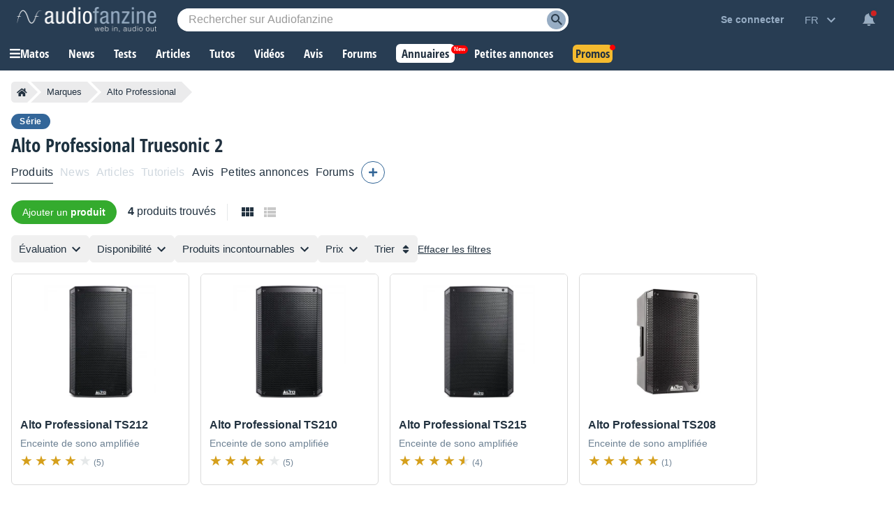

--- FILE ---
content_type: text/html; charset=utf-8
request_url: https://www.google.com/recaptcha/api2/aframe
body_size: 268
content:
<!DOCTYPE HTML><html><head><meta http-equiv="content-type" content="text/html; charset=UTF-8"></head><body><script nonce="0gx2FDbIN7_VQi68i1NWwQ">/** Anti-fraud and anti-abuse applications only. See google.com/recaptcha */ try{var clients={'sodar':'https://pagead2.googlesyndication.com/pagead/sodar?'};window.addEventListener("message",function(a){try{if(a.source===window.parent){var b=JSON.parse(a.data);var c=clients[b['id']];if(c){var d=document.createElement('img');d.src=c+b['params']+'&rc='+(localStorage.getItem("rc::a")?sessionStorage.getItem("rc::b"):"");window.document.body.appendChild(d);sessionStorage.setItem("rc::e",parseInt(sessionStorage.getItem("rc::e")||0)+1);localStorage.setItem("rc::h",'1768747883353');}}}catch(b){}});window.parent.postMessage("_grecaptcha_ready", "*");}catch(b){}</script></body></html>

--- FILE ---
content_type: text/css; charset=utf-8
request_url: https://static.audiofanzine.com/rsrc.php?type=css&files=/styles/breadcrumb.css,/styles/cmps2/product.css,/styles/product/playlist-item.css,/styles/product/playlist.css,/styles/stars.css,/styles/cards.css,/styles/review/circle.css,/styles/checkbox-label.css,/styles/af-label.css,/extApps/slick/slick.css,/extApps/slick/slick-theme.css,/extApps/fancybox/fancybox.css,/styles/review/stars.css,/styles/classified/popupnotification.css,/styles/cmps2/contribute.css,/styles/playlistfilters.css,/styles/af-autocomplete.css&time=1768558059
body_size: 23651
content:
.af-bc{list-style:none;display:flex;margin:0 0 16px}.af-bc li{white-space:nowrap;transition:.3s ease-in-out;background:var(--li-breadcrumb-color);color:var(--li-breadcrumb-text-color-backdrop);position:relative;height:30px;line-height:30px;margin-right:20px;padding:0 8px;color:var(--li-breadcrumb-text-color-backdrop)}.af-bc li.first a{display:flex;align-items:center}.bc-large{display:none}.bc-large.active{display:initial}.af-bc li>a{text-decoration:none;color:var(--li-breadcrumb-text-color);font-size:13px;width:100%;display:block;height:100%}.af-bc li.inactive{display:none}.af-bc li:last-child{margin-right:0}.af-bc li::before{transition:.3s ease-in-out;content:"";position:absolute;top:0;left:-15px;border-left:15px solid transparent;border-top:15px solid var(--li-breadcrumb-color);border-bottom:15px solid var(--li-breadcrumb-color)}.af-bc li:first-child::before{display:none}.af-bc li::after{transition:.3s ease-in-out;position:absolute;top:0;right:-15px;border-left:15px solid var(--li-breadcrumb-color);border-top:15px solid transparent;border-bottom:15px solid transparent;content:""}.af-bc li:not(.bc-large):hover{background:var(--li-breadcrumb-color-hover)}.af-bc li:not(.bc-large):hover::before{border-top-color:var(--li-breadcrumb-color-hover);border-bottom-color:var(--li-breadcrumb-color-hover)}.af-bc li:not(.bc-large):hover::after{border-left-color:var(--li-breadcrumb-color-hover)}.af-bc li:first-child{display:flex;border-top-left-radius:5px;border-bottom-left-radius:5px;padding-right:0}.af-bc li:last-child span{font-size:13px}@media only screen and (max-width:768px){.af-bc{display:none}}body{counter-reset:number-forums-buzz}#full-content{overflow:unset !important}.wrapper-playlist section h2{font-size:1.5rem;font-family:"Open Sans Condensed",Impact,"Franklin Gothic Bold",sans-serif;text-transform:uppercase;margin:24px 0 0;font-weight:700}.wrapper-filters{position:relative}.wrapper-filters .wrapper-sticky{position:-webkit-sticky;position:sticky;top:50px}.img-contribute{position:absolute;top:12px;right:12px}.img-contribute img{width:16px;height:16px;transform:rotate(90deg)}.product-review{padding:0;border:0}.product-review a:hover{text-decoration:none}.product-review a:hover .readmore-editorial{text-decoration:none}.wrapper-playlist section:first-child h2{margin-top:0}.product-review .reviewmark-editorial{position:absolute;top:-16px;right:-16px}.product-review .product-review-row{background:linear-gradient(90deg,rgba(33,49,64,1) 40%,rgba(246,246,246,1) 100%);position:relative}.cmps-center-block.product-review h2{font-size:24px;color:#fff;font-family:"Open Sans Condensed",Impact,"Franklin Gothic Bold",sans-serif;font-weight:700;text-transform:initial}.product-review .subtitle-editorial{font-family:"Open Sans Condensed",Impact,"Franklin Gothic Bold",sans-serif;font-size:1.125rem;color:#919fac;text-decoration:none;font-weight:700;margin-bottom:12px;display:block}.product-review .description-editorial{color:#fff;font-size:1rem;line-height:22px;display:block;width:70%;font-family:arial}.product-review .readmore-editorial{display:block;color:#fff;text-decoration:underline;font-size:.875rem;margin-top:16px;font-family:arial}.product-review-row .product-review-col{padding:24px 16px;margin-top:12px}.product-review img{border:1px solid #cacaca}.product-readMore{text-align:center}.product-readMore a{margin-top:12px;display:inline-block;border:var(--text-color) 1px solid;color:var(--text-color);font-size:.875rem;line-height:1.125rem;padding:8px 16px;cursor:pointer;border-radius:24px}#product-videos .product-readMore a{border:#eee 1px solid;color:#eee;margin-top:0}.product-noMore{margin-bottom:10px}.wrapper-buzz-forums{margin-top:0;background-color:var(--bg-color);padding:2px 16px 16px 16px;border-radius:6px}.wrapper-buzz-forums #product-forums{color:var(--text-color);font-size:1.125rem;font-family:"Open Sans Condensed",Impact,"Franklin Gothic Bold",sans-serif;font-weight:700}.wrapper-buzz-forums .product-forums ul li{border:0;padding:0;clear:both;margin-bottom:12px}.wrapper-buzz-forums .product-forums ul li:last-child{margin-bottom:0}.wrapper-buzz-forums .product-forums ul li:before{counter-increment:number-forums-buzz;content:counter(number-forums-buzz);height:20px;width:20px;float:left;color:var(--text-color)}.wrapper-buzz-forums .product-forums ul li a{font-size:.875rem;color:var(--text-color);text-decoration:underline;font-weight:normal}.wrapper-buzz-forums .product-forums ul li a:hover{text-decoration:none}.product-tableOfContents{display:block;margin-top:32px}.product-tableOfContents .cmps-summary{color:var(--text-color);font-size:1rem;text-transform:uppercase;font-family:"Open Sans Condensed",Impact,"Franklin Gothic Bold",sans-serif;font-weight:700}.product-tableOfContents ul{width:auto;color:var(--text-color);list-style:none;line-height:22px}.product-tableOfContents ul li{margin-bottom:12px;display:flex}.product-tableOfContents ul li img{width:20px}.product-tableOfContents ul li span{color:var(--text-color);font-size:.875rem;cursor:pointer}.product-tableOfContents ul li span:hover{text-decoration:underline}.product-tableOfContents ul li span:after{content:url(/images/audiofanzine/interface/icon_unfold.svg);width:20px;height:20px;display:block;float:right;margin-left:4px}.play-content .product-information-header{display:table;margin:10px 0;padding:0}.product-information-header li{display:table-row;padding:0;margin:0}.product-folded{position:relative}.product-unfold{position:absolute;display:none;bottom:0;left:0;width:100%;height:40px;background-color:#eee;border-top:1px solid #cacaca;z-index:1000;text-align:center;padding-top:10px;cursor:pointer;box-sizing:content-box}.product-unfold span{display:block;transform:rotate(90deg);font-size:2em;color:#8d8d8d}#product-videos{background-color:#000;padding:16px 16px 22px 16px;margin-top:24px}.wrapper-playlist section#product-videos h2{margin-top:0;color:#eee}#product-videos .wrapper-product-videos a:hover{text-decoration:none}#product-videos .wrapper-product-videos a:hover .name{text-decoration:underline}#product-videos ul{margin:0;padding:0;list-style-type:none;display:flex;grid-gap:12px;padding-right:0;justify-content:center}#product-videos ul.one-column{grid-template-columns:1fr}#product-videos ul.two-columns{grid-template-columns:1fr 1fr}#product-videos ul li .thumbnail{position:relative;max-width:300px}#product-videos ul li .thumbnail img{width:100%;height:auto}#product-videos ul li img.video-play{margin:auto;position:absolute;top:0;left:0;bottom:0;width:48px;height:48px;right:0;z-index:1}#product-videos ul li .name{color:var(--text-color);font-size:1.1875rem;font-family:"Open Sans Condensed",Impact,"Franklin Gothic Bold",sans-serif;margin-top:16px;font-weight:700}.product-prices{width:100%;border-collapse:collapse;margin:10px 0 0}#product-prices h2,#product-classifieds h2{color:var(--text-color);font-size:1rem;text-transform:uppercase;font-family:"Open Sans Condensed",Impact,"Franklin Gothic Bold",sans-serif;margin-bottom:16px;margin-top:32px;font-weight:700}#product-prices ul{list-style:none}#product-prices ul li{cursor:pointer;display:grid;grid-template-columns:60% 40%;grid-auto-flow:column;margin-bottom:16px}#product-information img{max-width:100%;height:auto}.review{position:relative;margin-bottom:20px;overflow:hidden}#product-articles{margin:20px 0 0}#product-articles ul{padding-left:0;line-height:22px;list-style:none;display:grid;gap:12px;margin:0}#product-articles ul li a{display:grid;grid-template-columns:80px auto;gap:12px;padding:12px 0;text-decoration:none;border-bottom:1px solid var(--bg-wrapper-border)}#product-articles ul li:last-of-type a{border-bottom:0}#product-articles ul li a:hover{text-decoration:none}#product-articles ul li a h3{color:var(--text-color);font-size:18px;font-family:"Open Sans Condensed",Impact,"Franklin Gothic Bold",sans-serif;line-height:22px;font-weight:700}#product-articles ul li a:hover h3{text-decoration:underline}#product-articles ul li a .meta-article{margin:0;display:flex;align-items:center;gap:6px;margin-top:6px}#product-articles ul li a .article-date{font-size:.9375rem;color:var(--subtext-color-light)}#product-articles ul li a .article-comments-count{display:flex;align-items:baseline;gap:4px}#product-articles ul li a .forum-posts-icon{background:url(/images/audiofanzine/interface/icon_chat_bubble.svg);display:block;height:18px;width:18px;margin-left:6px}body.dark-mode #product-articles ul li a .forum-posts-icon,body.blue-mode #product-articles ul li a .forum-posts-icon{background:url(/images/audiofanzine/interface/icon_bubble_white.svg)}#product-articles ul li a .forum-posts-count{color:var(--color-comment);font-size:.9375rem;font-style:normal}.cmps-center-block.review{background:var(--bg-wrapper);margin:0;border:0}.reviewHeader-left{padding:0 !important}.cmps-center-block h3{font-weight:normal;font-size:1.1em}.cmps-center-block .wrapper-news-block{border-bottom:1px solid var(--bg-wrapper-border);display:grid;grid-template-columns:80px auto;gap:12px;padding:12px 0}.cmps-center-block .wrapper-tutorial-block{border-bottom:1px solid var(--bg-wrapper-border);padding:0 0 12px 0;margin-top:12px}.wrapper-cmps-center .cmps-center-block:last-of-type .wrapper-news-block{border-bottom:0}.cmps-center-block .wrapper-news-block .news-description,.cmps-center-block .wrapper-tutorial-block .tutorial-description{font-size:16px;margin-top:8px;color:var(--text-color);line-height:22px}.cmps-center-block .wrapper-news-block .news-description{grid-column:1 / span 2;margin-top:0}.wrapper-tutorial-block .tutorial-description{word-break:break-word}.article,.news:first-of-type{min-height:82px}.article,.news,.tutorial{background-color:var(--bg-wrapper);width:auto;padding:0;border:0}.news,.tutorial{padding:0}.article .article-image,.news .news-image{margin-right:16px}.news .news-image img{width:auto;max-height:120px;margin:0 auto;text-align:center;display:block}.article h3,.news h3,.tutorial h3{color:var(--text-color);font-size:18px;font-family:"Open Sans Condensed",Impact,"Franklin Gothic Bold",sans-serif;line-height:22px;font-weight:700;margin:0}.article h3 a,.article h3 a:link,.article h3 a:visited,.news h3,.news h3 a,.news h3 a:link,.news h3 a:visited,.tutorial h3 a,.tutorial h3 a:link,.tutorial h3 a:visited{color:var(--text-color);font-size:18px;font-family:"Open Sans Condensed",Impact,"Franklin Gothic Bold",sans-serif;line-height:22px;font-weight:700}.tutorial a{text-decoration:none}.tutorial a:hover h3{text-decoration:underline}.news.cmps-center-block a:hover{text-decoration:none}.news.cmps-center-block a:hover h3{text-decoration:underline}.article .forum-posts-count,.news .forum-posts-count,.tutorial .forum-posts-count{color:var(--color-comment);font-size:.9375rem;font-style:normal}.article .forum-posts-icon,.tutorial .forum-posts-icon{background:url(/images/audiofanzine/interface/icon_chat_bubble.svg);display:inline-block;position:relative;top:4px;height:18px;width:18px;margin-left:16px}.news .forum-posts-icon{background:url(/images/audiofanzine/interface/icon_chat_bubble.svg);display:block;height:18px;width:18px;margin-left:6px}body.dark-mode .article .forum-posts-icon,body.dark-mode .news .forum-posts-icon,body.dark-mode .tutorial .forum-posts-icon,body.blue-mode .article .forum-posts-icon,body.blue-mode .news .forum-posts-icon,body.blue-mode .tutorial .forum-posts-icon{background:url(/images/audiofanzine/interface/icon_bubble_white.svg);-moz-transform:scaleX(-1);-o-transform:scaleX(-1);-webkit-transform:scaleX(-1);transform:scaleX(-1);filter:FlipH;-ms-filter:"FlipH"}.article-meta,.news-meta,.tutorial-meta{display:block;font-size:.9375rem;color:var(--subtext-color-light);margin:16px 0}.tutorial-meta{margin:0;display:flex;align-items:baseline;gap:6px;margin-top:6px}.news-meta{margin:0;display:flex;align-items:center;gap:6px;margin-top:6px}#product-images .wrapper-product-images{overflow:hidden;padding:16px;background:var(--bg-wrapper)}#product-images .wrapper-product-images a:hover{text-decoration:none}#product-images .wrapper-product-images .title-product-images{font-size:1rem;color:var(--text-color);display:block;margin-top:12px;word-break:break-all}#product-images .wrapper-product-images a:hover .title-product-images{text-decoration:underline}#product-images .wrapper-product-images a:hover img{transform:scale(1.2)}#product-images ul,#product-audio ul{list-style-type:none;margin:0;padding:0}#product-files ul{list-style-type:none;display:grid;grid-template-columns:25% 25% 25% 25%;column-gap:16px;padding-right:48px;grid-gap:16px}#product-images ul li img{width:100%;display:block;margin:0 auto;height:100%;width:100%;object-fit:cover;object-position:center;transition:all .5s}#product-audio ul{background:var(--bg-wrapper)}#product-audio ul li img:not(.waveform){display:block;width:100%;height:auto;background-color:#b5b5b5}#product-audio .af-player-title h2{font-size:1.1875rem;color:#fff;font-family:"Open Sans Condensed",Impact,"Franklin Gothic Bold",sans-serif;text-transform:unset;margin:0;font-weight:700}#product-audio .af-player-title h2 a{color:#fff;text-transform:unset}#product-audio .af-player-wrapper{max-width:unset;margin-bottom:16px;overflow:hidden;margin-top:0;max-height:200px}#product-audio .af-player-wrapper .af-player-title{top:24px}#product-images ul{display:grid;grid-template-columns:1fr 1fr 1fr 1fr;column-gap:16px;grid-gap:16px}#product-images .wrap-product-image{overflow:hidden;height:184px}.cmps-right .cmps-right-block.product-forums{margin-bottom:0}.product-forums ul{list-style-type:none;margin:0;padding:0}.product-forums ul li{padding:10px;border-bottom:1px solid #cacaca;font-weight:bold}.product-forums ul li:last-of-type{border-bottom:0}.wrapper-product-files{background:var(--bg-wrapper);margin-top:12px}.wrapper-product-files ul .name{font-size:16px;line-height:22px;color:var(--text-color);display:block;margin-top:12px;display:block;word-break:break-word}.wrapper-product-files a:hover{text-decoration:none}.wrapper-product-files a:hover .name{text-decoration:underline}#product-files .thumbnail{position:relative}#product-files .thumbnail img{width:100%;height:auto}.filetype{background:transparent no-repeat;background-size:auto 100%;position:absolute;left:0;top:0;z-index:15;width:100%;height:97%}.ie6 .filetype,.ie7 .filetype,.ie8 .filetype,.ie9 .filetype{top:1px;left:1px;right:auto;bottom:auto;width:23%;height:100%;padding:0 2px 4px 0;text-align:right;writing-mode:bt-rl}#product-files>ul li a .thumbnail .filetype-1,.filetype-1{background-image:url('/images/audiofanzine/media/labels/label_aiff.png')}#product-files>ul li a .thumbnail .filetype-2,.filetype-2{background-image:url('/images/audiofanzine/media/labels/label_doc.png')}#product-files>ul li a .thumbnail .filetype-3,.filetype-3{background-image:url('/images/audiofanzine/media/labels/label_flac.png')}#product-files>ul li a .thumbnail .filetype-4,.filetype-4{background-image:url('/images/audiofanzine/media/labels/label_pdf.png')}#product-files>ul li a .thumbnail .filetype-5,.filetype-5{background-image:url('/images/audiofanzine/media/labels/label_wav.png')}#product-files>ul li a .thumbnail .filetype-6,.filetype-6{background-image:url('/images/audiofanzine/media/labels/label_xls.png')}#product-files>ul li a .thumbnail .filetype-7,.filetype-7{background-image:url('/images/audiofanzine/media/labels/label_zip.png')}#product-files>ul li a .thumbnail .filetype-8,.filetype-8{background-image:url('/images/audiofanzine/media/labels/label_txt.png')}#product-files>ul li a .thumbnail .filetype-9,.filetype-9{background-image:url('/images/audiofanzine/media/labels/label_xlsx.png')}.wrapper-other-products{background-color:var(--bg-color);padding:16px;margin-top:30px}.wrapper-other-products h2{font-family:"Open Sans Condensed",Impact,"Franklin Gothic Bold",sans-serif;font-size:20px;color:var(--text-color);font-weight:700;margin:0}#product-competitorsProducts,#product-brothersProducts,#product-categoriesProducts{position:relative}#product-categoriesProducts{margin-top:30px}#product-brothersProducts{margin:0}#product-competitorsProducts .slick-list,.wrapper-other-products #product-brothersProducts .slick-list{padding-top:20px !important}#product-competitorsProducts .slick-next,#product-brothersProducts .slick-next{top:170px !important}#product-brothersProducts .slick-prev,#product-competitorsProducts .slick-prev{top:181px !important;right:unset;left:-14px !important;z-index:10}#product-brothersProducts h2,#product-categoriesProducts h2{font-family:"Open Sans Condensed",Impact,"Franklin Gothic Bold",sans-serif;font-size:20px;text-transform:initial;margin-top:0}#product-categoriesProducts h2{margin-bottom:16px}.product-otherCategories{display:flex;gap:8px;margin:0 0 30px;padding:0;flex-wrap:wrap;overflow-x:auto;list-style:none;-ms-overflow-style:none;scrollbar-width:none}.product-otherCategories li a{color:var(--link-color-dark);font-size:1rem;font-weight:bold;text-decoration:none;display:grid;grid-template-columns:30px auto;align-items:center;grid-gap:12px;border-radius:60px;padding:6px 16px;background:var(--bg-category-item);border:1px solid var(--border-category-item)}.product-otherCategories li a:hover{border:1px solid var(--border-grey-highlighted)}.product-otherCategories li .name{color:var(--text-color);line-height:22px;letter-spacing:.16px;font-weight:normal;word-break:break-word}.product-otherCategories .thumbnail{background-color:#fff}.product-otherCategories .thumbnail img{width:100%;height:auto;margin:0 auto;display:block}#button-record{box-sizing:border-box;width:100%}.record-links{clear:both;list-style:none;background-color:var(--bg-menu);box-shadow:0 3px 7px rgba(0,0,0,0.3);padding:16px;z-index:9;position:absolute;width:300px}.cmps-right .cmps-right-block.record-links{padding:20px 10px 10px 10px;margin-top:-10px;background:#f5fef2;border-color:#a3cc9f}.record-links .redirLink,.record-links span,.record-links a{display:inline-block;border:0;padding:0;background:0;cursor:pointer;font-family:Arial,sans-serif;font-size:1rem;color:var(--text-color);margin-bottom:12px}.record-links span:hover,.record-links a:hover{text-decoration:underline}.record-links li.separated{padding-top:12px;border-top:1px solid var(--border-separator-color-li-3)}.record-links-product .redirLink{width:100%;box-sizing:border-box;margin-top:8px}.cmps-right .product-pastPrices-title{margin-top:20px}.cmps-right #product-pastPrices{max-width:100%}.cmps-center section{margin:10px 0}.cmps-center section:first-of-type{margin-top:0}#product-description-form p button{margin-right:5px}.cmps-center a.product-topInCategory:hover{text-decoration:none}.cmps-center a.product-topInCategory h2{border-top:1px solid #e79200;border-right:1px solid #e79200;border-bottom:1px solid #e79200;background:#fffcec;height:38px;margin-left:25px;padding-left:50px;padding-top:10px;position:relative;color:#e79200;font-weight:bold}.cmps-center a.product-topInCategory h2::before{display:block;position:absolute;left:0;top:-1px;background:url(/images/audiofanzine/product/topstar.png) center center/50px 50px no-repeat;width:50px;height:50px;content:'';margin-left:-25px}.wrapper-top-manufacturer{overflow:hidden;margin-top:20px;padding:10px 10px 20px 10px;background:#fff;border:1px solid #eaeaea;text-align:center}.wrapper-top-manufacturer h2{text-transform:uppercase;font-size:1.2em;text-align:center}.wrapper-top-manufacturer a.top-manufacturer-view-all{text-decoration:none;font-size:.75rem}.wrapper-top-manufacturer ul{list-style:none;text-align:center}.wrapper-top-manufacturer ul li{line-height:20px}.wrapper-top-manufacturer ul li a{text-decoration:none}#product-classifieds .subscribeToNotification,#product-classifieds .unsubscribeNotification{gap:8px;white-space:normal;display:flex;align-items:center;justify-content:center;color:var(--text-color-bell-me);font-weight:normal;font-size:.875rem;line-height:1.125rem;background:var(--bg-bell-me-3);padding:8px 16px;cursor:pointer;border-radius:24px}#product-classifieds .subscribeToNotification:hover,#product-classifieds .unsubscribeNotification:hover{background:var(--bg-bell-me-hover-3)}.product-reviews-blocks .cmps-center-block:last-of-type .wrapper-reviewHeader{border-bottom:0}.product-reviews-blocks .cmps-center-block:last-of-type{padding-bottom:0}#product-tutorials .cmps-center-block:last-of-type .wrapper-tutorial-block{border-bottom:none !important}.product-reviews-blocks{margin-top:30px}@media only screen and (max-width:1145px){.wrapper-filters .product-tableOfContents,.wrapper-filters aside,.wrapper-filters #product-prices,.wrapper-filters .wrapper-buzz-forums{display:none}}@media only screen and (max-width:768px){.record-links{display:none}.product-tableOfContents ul{width:auto}.wrapper-playlist section h2{padding-right:0;margin-top:30px;font-size:20px}.playlist-item a.playlist-item__link{grid-template-columns:100% !important}.product-review-row .product-review-col{margin-top:0}.reviewHeader-left{display:none}#product-competitorsProducts{padding:0 16px}#product-audio ul,#product-files ul{margin-top:12px}.cmps-wrapper-rating-buttons .cmps-contribute{position:unset}.record-links{width:calc(100% - 32px);left:0;z-index:99}#product-categoriesProducts{padding:0 16px}.container-right-block{margin-bottom:16px}}@media only screen and (max-width:600px){#product-videos ul li img.video-play{width:28px;height:28px}#product-files ul,#product-images ul{grid-template-columns:50% 50%;padding-right:16px}#product-images ul li .wrap-product-image{height:123px}}@media only screen and (max-width:414px){.product-review .description-editorial{width:auto}#product-competitorsProducts .slick-list,#product-brothersProducts .slick-list{margin-left:0}#product-competitorsProducts .slick-slide,#product-brothersProducts .slick-slide{padding:0}#product-competitorsProducts .slick-slide,#product-brothersProducts .slick-slide{margin:0 8px}#product-brothersProducts .slick-prev,#product-competitorsProducts .slick-prev{left:-4px !important}}@media only screen and (max-width:413px){#product-competitorsProducts .slick-next{top:110px !important}#product-competitorsProducts .slick-prev{top:121px !important}}.playlist-items__error{font-family:arial}.playlist-items__footer{width:auto;position:relative;padding-bottom:16px}.playlist-items__header{width:auto;position:relative}.playlist-items__more-results,.playlist-items__lessmore-results{color:#fff;width:24px;height:24px;background:url(/images/audiofanzine/interface/icon_chevron.svg) no-repeat #8a919a center;border:0;border-radius:24px;transform:rotate(-90deg);outline:0;cursor:pointer;margin:0 auto !important}.playlist-items__lessmore-results{transform:rotate(90deg)}.playlist-items__title span{font-weight:normal;font-size:.9em;font-family:"Open Sans",arial,sans-serif}.playlist-items__list{margin-bottom:16px}.playlist-items__list.results-display{display:flex;align-items:center}.playlist-items__list.count-items{color:var(--text-color);font-family:arial;font-size:1em;font-weight:normal;display:block;padding-right:16px;border-right:1px solid #e5e8e9;margin-right:16px;height:24px;margin-bottom:0;line-height:22px}.playlist-items__list.count-items span{font-weight:bold}.playlist-items__list.view-grid{display:block;width:24px;height:24px;background:url(/images/audiofanzine/interface/icon_view_grid.svg);margin:0 8px 0 0;cursor:pointer}.playlist-items__list.view-grid.selected{background:url(/images/audiofanzine/interface/icon_view_grid_bk.svg)}body.dark-mode .playlist-items__list.view-grid.selected,body.blue-mode .playlist-items__list.view-grid.selected{background:url(/images/audiofanzine/interface/icon_view_grid_bk_wht.svg)}.playlist-items__list.view-list{display:block;width:24px;height:24px;background:url(/images/audiofanzine/interface/icon_view_list.svg);margin:0;cursor:pointer}.playlist-items__list.view-list.selected{background:url(/images/audiofanzine/interface/icon_view_list_bk.svg)}body.dark-mode .playlist-items__list.view-list.selected,body.blue-mode .playlist-items__list.view-list.selected{background:url(/images/audiofanzine/interface/icon_view_list_bk_wht.svg)}.playlist-items__list.cards-three{margin-top:32px}.playlist-items__list.cards-line{margin-top:16px}.playlist-items__list li:not(.playlist-item) div{text-align:center;margin-bottom:12px}.playlist-items__list.cards-three li:not(.playlist-item){display:grid;grid-column:1 / span 3}.playlist-items__list.cards-line li:not(.playlist-item){display:block;grid-column:unset}.playlist-item{display:block;overflow-x:auto;overflow:unset;position:relative}.playlist-item .cards-item-reviewmark{margin-top:-8px;margin-left:-24px}.playlist-item__link{display:block;height:100%;align-items:self-start;border-radius:6px;background-color:var(--bg-wrapper);overflow:hidden}.playlist-item__link:hover img{-webkit-transition:.5s ease;-moz-transition:.5s ease;-o-transition:.5s ease;transition:.5s ease;-ms-transform:scale(1.2);-moz-transform:scale(1.2);-webkit-transform:scale(1.2);-o-transform:scale(1.2);transform:scale(1.2)}.playlist-item__image{width:auto;height:auto;padding:16px;text-align:center;overflow:hidden;background:#fff}.playlist-item__image img,.playlist-item__image picture{display:block;width:100%;height:auto}.lite .playlist-item__image{padding:16px}.playlist-item__description{flex:2;max-width:460px;line-height:1.7em;margin-top:12px}.playlist-item__buttons{align-self:center;padding:0 16px}.playlist-item__buttons .redirLink.offer-iNbShop{display:block;margin-top:8px;font-size:.75rem;color:var(--subtext-color-light);text-align:center}.playlist-item__buttons .redirLink.offer-iNbShop:hover{text-decoration:underline}.playlist-item__name{margin-top:8px;margin-bottom:4px;font-size:16px;color:var(--text-color);font-family:"Arial",sans-serif;font-weight:700;padding:0 12px;line-height:22px}.playlist-item__category{color:var(--subtext-color-light);font-size:14px;margin:0 0 4px;padding:0 12px;line-height:22px;font-family:"Arial",sans-serif;font-weight:normal}.playlist-item__infos{width:auto;display:grid;grid-template-columns:auto;margin-top:8px;padding-bottom:12px}.playlist-items__list.cards-line .playlist-item__infos{display:flex;gap:8px}.playlist-item__info{clear:both;font-family:Arial;font-size:.75rem;font-weight:normal;color:var(--color-dark-mention);padding-left:12px;line-height:22px;display:flex;gap:8px;align-items:baseline}.playlist-item__info--price--used{margin-top:4px}.playlist-item__info:first-child,.playlist-item__info--rating{border:0;padding-left:0;padding-left:12px;margin-left:0}.playlist-item__info--rating{padding:0 12px}.playlist-item__info:hover{text-decoration:none}.playlist-item__info-value{display:inline-block;text-align:right;font-family:"Open Sans Condensed",Impact,"Franklin Gothic Bold",sans-serif;font-size:1.6em;font-weight:700}.playlist-item__info--rating .playlist-item__info-value{vertical-align:sub}.playlist-item__info--price--new .playlist-item__info-value{color:var(--color-price);font-size:19px;display:block;text-align:left}.playlist-item__info--price--used .playlist-item__info-value{color:var(--text-color);font-size:1rem;display:block;text-align:left}.playlist-item__info-count{white-space:nowrap;color:var(--subtext-color-light);font-size:.75rem}.playlist-items__list.cards-line .playlist-item__link{display:grid;grid-template-columns:124px auto;align-items:self-start;position:relative;overflow:unset}body.dark-mode .playlist-items__list.cards-line .playlist-item__link,body.blue-mode .playlist-items__list.cards-line .playlist-item__link{align-items:center;padding-left:16px}.playlist-items__list.cards-line.lite .playlist-item__link{grid-template-columns:176px auto 260px;text-decoration:none}.playlist-items__list.cards-line .playlist-item.cards-item{margin-bottom:8px}.playlist-items__list.cards-line .playlist-item.cards-item:last-child{margin-bottom:0}.playlist-items__list.cards-line.lite .playlist-item__info-price{color:var(--subtext-color-light);font-size:.75rem;margin-top:4px}@media only screen and (max-width:768px){body.dark-mode .playlist-items__list.cards-line .playlist-item__link,body.blue-mode .playlist-items__list.cards-line .playlist-item__link{padding-left:unset}.playlist-items__list.view-grid,.playlist-items__list.view-list{display:none}.playlist-items__list.count-items{border:0;margin:0;padding:0}.playlist-item__image{width:auto;height:auto;line-height:unset;max-height:unset}.playlist-item__image img,.playlist-item__image picture{vertical-align:middle;height:auto;width:100%;display:inline-block}.playlist-item__image .thumb1{width:100%}.playlist-item__description{flex:unset;width:auto;float:left;max-width:unset;padding:0 4%;line-height:1.7em}.playlist-item__link .cards-item-reviewmark{right:-12px}.playlist-items__list.cards-three{margin-left:unset}.playlist-item a.playlist-item__link{grid-template-columns:40% 60%}.playlist-item__infos{width:100%;clear:both}}@media only screen and (max-width:700px){.playlist-items__list.cards-line.lite .playlist-item__link{grid-template-columns:176px auto}.playlist-items__list.cards-line .playlist-item__link .playlist-item__description{float:none;grid-column:2;padding:0;margin:0 0 0 16px}.playlist-items__list.cards-line.lite .playlist-item__buttons{grid-column:2;text-align:left;margin:0 0 0 16px}.playlist-items__list.cards-line.lite .playlist-item__buttons .redirLink.offer-iNbShop{text-align:left}}@media only screen and (max-width:632px){.playlist-items__list.cards-three li:not(.playlist-item),.playlist-items__list.cards-line li:not(.playlist-item){display:none}}@media only screen and (max-width:600px){.playlist-items__list.cards-line .playlist-item__link{grid-template-columns:40% 60%}.seriesList ul{grid-template-columns:50% 50%}}@media only screen and (max-width:525px){.playlist-items__list.cards-line.lite .playlist-item__link{grid-template-columns:100%}.playlist-items__list.cards-line .playlist-item__link .playlist-item__description{grid-column:1;margin:0}.playlist-items__list.cards-line.lite .playlist-item__buttons{grid-column:1;text-align:center;margin:16px 0}.playlist-items__list.cards-line.lite .playlist-item__buttons{width:100%}.playlist-items__list.cards-line.lite .playlist-item__buttons .redirLink.offer-iNbShop{text-align:center}}@media only screen and (max-width:414px){.playlist-item a.playlist-item__link{grid-template-columns:100%}}@media only screen and (max-width:413px){.playlist-item__image img{max-width:200px;margin:0 auto}}body{counter-reset:number-product-top}body,#wrapper,#content{background-color:var(--bg-wrapper)}.page-content--product-playlist{width:auto;margin:20px 0}.page-content--product-playlist h2.playlist-items__title{color:var(--h2-color);font-size:1.5em;font-family:"Open Sans Condensed",Impact,"Franklin Gothic Bold",sans-serif;text-transform:uppercase;margin:0;font-weight:700}.af-dialog-content #MAX_FILE_SIZE-label,.af-dialog-content #MAX_FILE_SIZE-element{display:none}.wrap-description-header{margin-bottom:12px}.wrap-description-header .btn-view-more{color:var(--link-color);text-decoration:underline;cursor:pointer;margin-top:8px;display:inline-block}.wrap-description-header .btn-view-more.hide{display:none}.wrap-description-header .short-description{position:relative;line-height:22px;letter-spacing:.16px;margin:0}.wrap-description-header .short-description p{margin:0}.wrap-description-header .short-description.less{overflow:hidden;text-overflow:ellipsis;display:-webkit-box;-webkit-line-clamp:2;-webkit-box-orient:vertical;transition:all .3s ease-out}.wrap-description-header .btn-view-more{color:var(--link-color);text-decoration:underline;cursor:pointer;margin-top:8px;display:inline-block}.wrap-description-header .btn-view-more:hover{text-decoration:none}.seriesList{background:var(--bg-in-wrapper);padding:16px;margin-bottom:24px;border-radius:6px;border:1px solid var(--border-separator-color)}.seriesList ul{display:grid;grid-template-columns:1fr 1fr 1fr 1fr 1fr}.seriesList li{margin-bottom:8px}.seriesList ul li.hidden{display:none}.seriesList ul li a{color:var(--text-color);font-size:1rem;font-weight:normal;font-style:normal}.seriesList ul li span.nb_products{color:var(--subtitle-color);font-size:.875rem;font-style:normal;font-weight:normal;display:inline-block}.playlist-wrapper{display:block}.paginator{font-family:arial}.record-links-product{display:flex;align-items:center;gap:8px;margin-right:16px}.record-links-product .redirLink{width:auto;margin-top:0}.playlist-center-column{font-family:"Open Sans Condensed",Impact,"Franklin Gothic Bold",sans-serif;position:relative;font-weight:700}.playlist-products-count{display:block;margin:5px 0 15px;text-align:right;font-size:.9em}.playlist-full-description{clear:both;line-height:22px;letter-spacing:.16px;overflow:hidden;max-width:670px;width:100%;margin:40px auto 16px auto;background:var(--bg-top-articles);padding:30px 40px;border-radius:6px}.playlist-full-description ul{padding-left:16px}.playlist-noproduct{margin:24px 0;padding:24px;text-align:center;line-height:22Px;background:var(--bg-color)}.playlist-noproduct button{margin-top:24px}.wrap-toparticles-category{display:flex;gap:8px;flex-wrap:wrap}.playlist-items__list li:not(.playlist-item){display:grid;grid-column:1 / span 5}.popular-manufacturers{margin-top:40px;margin-bottom:24px}.popular-manufacturers.top{margin-top:16px;margin-bottom:16px}.popular-manufacturers h2,.sister-categories h2{font-family:"Open Sans Condensed",Impact,"Franklin Gothic Bold",sans-serif;font-size:18px;color:var(--text-color);margin:16px 0 12px;text-transform:initial}.popular-manufacturer-items__footer{width:auto;position:relative;margin-top:0;padding-bottom:16px}.seriesList__footer{width:auto;position:relative;margin-top:-10px;padding-bottom:16px;background:var(--bg-in-wrapper)}.seriesList__footer{margin-top:0}.seriesList__footer{text-align:center;padding-bottom:0}.popular-manufacturer-items__footer a{display:block;width:auto;text-align:right;color:var(--text-color);text-decoration:underline;position:absolute;right:0;bottom:16px}.popular-manufacturer-items__footer a:hover{text-decoration:none}.popular-manufacturer-items__more-results{color:#fff;width:24px;height:24px;background:url(/images/audiofanzine/interface/icon_chevron.svg) no-repeat #8a919a center;border:0;border-radius:24px;transform:rotate(-90deg);outline:0;cursor:pointer;margin:0 auto !important}.categories-mob{display:none;margin:28px 0 30px}.seriesList__more-results{display:inline-block;margin:0 auto !important;background:url(/images/audiofanzine/forum/icon_expanded.svg) no-repeat right;cursor:pointer;padding-right:30px;font-style:normal;font-weight:normal;font-size:15px}body.dark-mode .seriesList__more-results,body.blue-mode .seriesList__more-results{background:url(/images/audiofanzine/forum/icon_expanded_wht.svg) no-repeat right}.seriesList__more-results:hover{text-decoration:underline}.popular-manufacturer-items__more-results{display:block}.popular-manufacturer-items__list{display:grid;list-style-type:none;grid-template-columns:auto auto auto auto auto auto auto auto;grid-gap:8px}.popular-manufacturer-items__list li:not(:only-child) a{background:#fff}.manufacturer-list-item{text-align:center}.manufacturer-list-item__link{display:block;padding:8px;border:1px solid var(--item-thumbnail-border)}.manufacturer-list-item__name{color:var(--basic-text)}.manufacturer-list-item .manufacturer-list-item__image img{width:100%;height:auto}article p,article ul li{font-size:1rem;color:var(--text-color);font-family:arial;text-align:left;line-height:22px;letter-spacing:.16px}fieldset#fieldset-filters dl{background:var(--bg-filter-bloc);padding:16px}.container-list-articles-category{display:grid;gap:14px}.wrapper-list-articles-category{position:relative}.wrap-list-articles-category .item-top-articles-image{position:relative;overflow:hidden}.wrap-list-articles-category .item-text-article{background:rgba(0,0,0,0.60);position:absolute;width:calc(100% - 16px);color:#fff;bottom:3px;padding:8px;font-size:14px;line-height:19px;letter-spacing:.16px}.wrap-list-articles-category .item-top-articles-image img{width:100%;height:auto}.wrap-list-articles-category{display:grid;grid-template-columns:1fr 1fr 1fr 1fr;gap:16px}.articlelinks{display:flex;gap:12px;list-style:none;flex-wrap:wrap;justify-content:flex-end;margin:16px 0 40px 0}.articlelinks a{text-decoration:underline;color:var(--text-color)}.articlelinks a:hover{text-decoration:none}.wrapper-tests{margin-top:40px}.wrapper-tests a{text-decoration:none;color:var(--text-color)}.wrapper-tests h3{font-family:"Open Sans Condensed",Impact,"Franklin Gothic Bold",sans-serif;font-size:1.1875em;line-height:22px;color:var(--text-color);font-weight:700}.wrapper-tests h3 span{display:block;margin-top:6px}.wrapper-tests a:hover h3 span{text-decoration:underline}.items-slider.three-boxes{display:grid;grid-template-columns:1fr 1fr 1fr;gap:16px}.item-slider-wrapper{overflow:hidden}.item-slider-wrapper:hover .item-slider-image img{-ms-transform:scale(1.2);-moz-transform:scale(1.2);-webkit-transform:scale(1.2);-o-transform:scale(1.2);transform:scale(1.2)}.item-slider-content{-webkit-backface-visibility:hidden;-webkit-transform:translateZ(0)}.item-slider-content{background:var(--bg-wrapper);padding:16px}.item-slider-image picture{display:block;overflow:hidden}.item-slider-image img{width:100%;height:auto;-webkit-transition:all .5s;-moz-transition:all .5s;-o-transition:all .5s;transition:all .5s}.item-slider-content a{text-decoration:none;font-family:"Open Sans Condensed",Impact,"Franklin Gothic Bold",sans-serif;color:var(--text-color);margin:0;height:auto;overflow:hidden;text-overflow:ellipsis;font-weight:700;display:block}.item-slider-content h3{font-size:1.1875em;height:56px;display:-webkit-box;-webkit-line-clamp:2;-webkit-box-orient:vertical;overflow:hidden;margin:0;text-overflow:ellipsis;font-family:"Open Sans Condensed",Impact,"Franklin Gothic Bold",sans-serif;color:var(--text-color)}.testslinks{display:flex;gap:12px;list-style:none;flex-wrap:wrap;justify-content:flex-end;margin:16px 0}.testslinks a{text-decoration:underline;color:var(--text-color)}.testslinks a:hover{text-decoration:none}.wrapper-news{background-color:var(--bg-wrapper);margin-top:16px;border-radius:6px}.wrapper-news ul{list-style:none;display:grid;grid-template-columns:1fr 1fr;margin:0}.wrapper-news ul li{border-bottom:1px solid var(--border-separator-color);padding-top:16px}.wrapper-news ul li:nth-last-child(-n+2){border-bottom:0}.wrapper-news ul li:nth-last-child(-n+2) .index-news{padding-bottom:0}.wrapper-news ul li a{text-decoration:none}.wrapper-news ul li:hover h3{text-decoration:underline}.wrapper-news .index-news{overflow:hidden;position:relative;padding-bottom:16px}.wrapper-news .index-news-image{display:block;float:left;text-align:center}.wrapper-news .index-news-image._visuel,.wrapper-news .index-news-image._visuel img{width:132px;height:74px}.wrapper-news .index-news-title{padding-left:148px}.wrapper-news .index-news-label{margin-bottom:3px;display:flex;flex-wrap:wrap;gap:4px}.wrapper-news .index-news-title h3{font-family:"Open Sans Condensed",Impact,"Franklin Gothic Bold",sans-serif;font-size:1.1875em;line-height:22px;color:var(--text-color);font-weight:700;padding-right:40px;margin:0 0 8px 0}.wrapper-news .index-news-text-description{color:var(--text-color);font-size:1rem;display:block;width:auto;overflow:hidden;margin-bottom:8px;padding-right:16px;line-height:22px}.wrapper-news .index-news-meta{font-size:.9375rem;color:var(--subtext-color-light);float:left;margin-right:16px;margin-top:0;margin-bottom:0}.wrapper-news .news-posts-icon{background:url(https://static.audiofanzine.com/images/audiofanzine/interface/icon_chat_bubble.svg);height:18px;width:18px;display:block;float:left;margin-left:4px;margin-top:0;margin-bottom:8px}body.dark-mode .wrapper-news .news-posts-icon,body.blue-mode .wrapper-news .news-posts-icon{background:url(/images/audiofanzine/interface/icon_bubble_white.svg);-moz-transform:scaleX(-1);-o-transform:scaleX(-1);-webkit-transform:scaleX(-1);transform:scaleX(-1);filter:FlipH;-ms-filter:"FlipH"}.wrapper-news .news-posts-count{color:var(--text-color);font-style:normal;font-size:.9375rem;display:block;float:left;margin-top:0;margin-bottom:8px}.wrapper-news .af-label-bluedark{display:none}.newsLinks{display:flex;gap:12px;list-style:none;flex-wrap:wrap;justify-content:flex-end;margin:16px 0}.newsLinks a{text-decoration:underline;color:var(--text-color)}.newsLinks a:hover{text-decoration:none}.products-sorts #orderBy{position:absolute;top:2px;right:0;background-color:transparent;border:0;font-size:.875em;font-family:arial;font-weight:bold;-webkit-appearance:none;-moz-appearance:none;background-image:url(/images/audiofanzine/forum/icon_expanded.svg);background-repeat:no-repeat;background-position:right;width:224px;margin:0;text-align:right}body.blue-mode .products-sorts #orderBy,body.dark-mode .products-sorts #orderBy{background-image:url(/images/audiofanzine/forum/icon_expanded_wht.svg)}.playlist-items__list.results-display{flex-wrap:wrap}.header-sort-filters{position:relative}.wrapper-toparticles-category{position:relative}.wrapper-toparticles-category .slick-prev{left:0 !important;top:50% !important;z-index:1}.wrapper-toparticles-category .slick-next{right:0 !important;top:43% !important;z-index:1}.wrapper-toparticles-category .slick-slide img{width:100%;height:auto}.wrapper-toparticles-category .slick-slide{margin:0 8px}.cmps-bloc-list.series h2{margin-top:0}.manufacturer-logo-mob{display:none;text-align:center}.manufacturer-logo-mob img{max-width:150px;height:auto;width:100%;margin:0 auto}@media only screen and (max-width:1285px){.playlist-items__list li:not(.playlist-item){grid-column:1 / span 4}}@media only screen and (max-width:1023px){.seriesList ul{grid-template-columns:1fr 1fr 1fr 1fr}}@media only screen and (max-width:1128px){.playlist-center-column{grid-row:unset;margin-left:0;grid-area:unset;order:2;margin-top:20px}.playlist-wrapper{grid-template-columns:100%;grid-template-areas:unset}.playlist-side-column{width:auto;grid-area:unset;order:1}.playlist-side-column-bottom{grid-area:unset;grid-row:unset;order:3}.playlist-item__image{width:auto;height:auto;line-height:unset;max-height:unset}.playlist-item__image img{vertical-align:middle;height:auto;width:100%;max-width:320px;display:inline-block}.playlist-item__image .thumb1{width:100%}.playlist-item__description{flex:unset;width:auto;float:none;max-width:unset;padding:0;line-height:22px}.playlist-item__link .cards-item-reviewmark{right:-6px}.playlist-item a.playlist-item__link{grid-template-columns:40% 60%}.playlist-item__infos{width:100%;clear:both}}@media only screen and (max-width:1170px){.categories-mob{display:block}}@media only screen and (max-width:850px){.playlist-items__list li:not(.playlist-item){grid-column:1 / span 3}}@media only screen and (max-width:830px){.products-sorts #orderBy{bottom:0;top:unset}}@media only screen and (max-width:768px){.page-content--product-playlist{width:auto;padding:0 12px;position:relative}.categories-mob{margin:28px 16px 30px 16px}.wrap-description-header{padding:0 16px}.playlist-items__list.cards-four{margin-left:0}.wrapper-toparticles-category{padding:0 16px}.popular-manufacturers{padding:0 16px}.wrap-list-articles-category{grid-template-columns:1fr 1fr}.seriesList ul{grid-template-columns:1fr 1fr 1fr}.playlist-items__list.cards-three{margin-left:unset;display:grid;grid-gap:16px;padding-right:32px}.manufacturer-logo-mob{display:block}.manufacturer-list-item .manufacturer-list-item__image img.thumb1{width:100%;height:auto}.container-list-articles-category,.articlelinks,.wrapper-tests{padding:0 16px}#playlist-full-description div[style^='float: right']{float:none !important}.playlist-full-description{width:auto;max-width:unset}.lightbox img.userImage{max-width:100%}.wrapper-news{margin:0 16px;padding:0}.wrapper-news ul{grid-template-columns:1fr}.wrapper-news ul li:nth-last-child(-n+2){border-bottom:1px solid var(--border-separator-color)}.wrapper-news ul li:last-child{border-bottom:0}.newsLinks{margin:16px}.wrapper-news ul li:nth-last-child(-n+2) .index-news{padding-bottom:16px}.wrapper-news ul li:last-child .index-news{padding-bottom:0}.sister-categories{margin:40px 16px 16px;overflow:hidden}.record-links-product{display:flex;margin-right:0;flex-wrap:wrap}.playlist-items__list.results-display{flex-wrap:wrap;gap:16px}.playlist-full-description{padding:12px;margin:40px 12px}#content:not(.no-ad) .page-content--product-playlist{margin-bottom:0}}@media only screen and (max-width:631px){.record-links li{display:block !important}.playlist-items__list li:not(.playlist-item) div{margin-bottom:0}.playlist-items__list li:not(.playlist-item){grid-column:1 / span 2}}@media only screen and (max-width:600px){.popular-manufacturer-items__list{grid-template-columns:auto auto auto auto}.popular-manufacturers{padding:0 16px}.playlist-items__list.cards-line .playlist-item__link{grid-template-columns:40% 60%}.seriesList ul{grid-template-columns:1fr 1fr}.playlist-items__list.cards-three{margin-left:unset;display:grid;grid-gap:16px;padding-right:16px;grid-template-columns:1fr 1fr}}@media only screen and (max-width:560px){.products-sorts{text-align:right}.wrapper-filters-bar{margin-top:8px !important}}@media only screen and (max-width:500px){.wrap-list-articles-category{grid-template-columns:1fr 1fr}.items-slider.three-boxes{grid-template-columns:1fr}}@media only screen and (max-width:490px){.popular-manufacturer-items__footer a{position:unset;text-align:center;margin-top:12px}}@media only screen and (max-width:414px){.playlist-item a.playlist-item__link{grid-template-columns:100%}.playlist-items__list.cards-three{margin-left:unset;display:grid;grid-gap:16px;padding-right:0;grid-template-columns:100%}}@media only screen and (max-width:413px){.wrap-list-articles-category{grid-template-columns:1fr}.wrapper-news .index-news-title{padding-left:0}.wrapper-news .index-news-image{float:none;margin-bottom:16px}}@media only screen and (max-width:375px){.popular-manufacturer-items__list{grid-template-columns:auto auto}.seriesList ul{grid-template-columns:100%}}.rate-stars{--percent:calc(var(--rating) / 10 * 100%);--star-size:1.25rem;--star-color:#e5e8e9;--star-background:#d59f1b;display:inline-block;font-size:var(--star-size);font-family:Times;line-height:1}.rate-stars::before{content:'★★★★★';letter-spacing:3px;background:linear-gradient(90deg,var(--star-background) var(--percent),var(--star-color) var(--percent));-webkit-background-clip:text;-webkit-text-fill-color:transparent}.rate-stars.solo::before{content:'★';letter-spacing:3px;background:linear-gradient(90deg,var(--star-background) var(--percent),var(--star-color) var(--percent));-webkit-background-clip:text;-webkit-text-fill-color:transparent}.nb-stars{font-size:16px;display:inline-block;margin-right:4px;color:var(--text-color)}.rate-stars.medium{--star-size:1.5rem}.rate-stars.green{--star-background:#49ab22}.rate-stars.darkgreen{--star-background:#3f9733}.rate-stars.orange{--star-background:#d5761c}.rate-stars.small{--star-size:.875rem;font-size:var(--star-size)}.give-rating{font-size:1.5rem;overflow:hidden;width:140px}.give-rating span,.give-rating label{float:right;color:#cecece;margin-right:4px;text-decoration:none;-webkit-transition:color .2s;-moz-transition:color .2s;-o-transition:color .2s;transition:color .2s}.give-rating label:hover~label,.give-rating input:focus~label,.give-rating label:hover,.give-rating span:hover,.give-rating span:hover~span,.give-rating span:focus,.give-rating span:focus~span,.give-rating span.selected{color:#d59f1b;cursor:pointer}.bigStars{width:85px;height:16px;background:transparent url(/images/audiofanzine/interface/stars/bigstars_sprite.png) no-repeat scroll left top}.bigStars-0{background-position:0 0}.bigStars-1{background-position:0 -16px}.bigStars-2{background-position:0 -32px}.bigStars-3{background-position:0 -48px}.bigStars-4{background-position:0 -64px}.bigStars-5{background-position:0 -80px}.bigStars-6{background-position:0 -96px}.bigStars-7{background-position:0 -112px}.bigStars-8{background-position:0 -128px}.bigStars-9{background-position:0 -144px}.bigStars-10{background-position:0 -160px}.smallStars{width:48px;height:9px;background:transparent url(/images/audiofanzine/interface/stars/smallstars_sprite.png) no-repeat scroll left top;display:inline-block}.smallStars-0{background-position:0 0}.smallStars-1{background-position:0 -9px}.smallStars-2{background-position:0 -18px}.smallStars-3{background-position:0 -27px}.smallStars-4{background-position:0 -36px}.smallStars-5{background-position:0 -45px}.smallStars-6{background-position:0 -54px}.smallStars-7{background-position:0 -63px}.smallStars-8{background-position:0 -72px}.smallStars-9{background-position:0 -81px}.smallStars-10{background-position:0 -90px}.rating-stars{position:relative;display:inline-block}.rating-stars,.rating-stars--reviews{fill:#e79200}.rating-stars--editorial{fill:#175085}.rating-stars__full{position:absolute;overflow:hidden}.cards{background-color:var(--bg-color)}.cards-three{display:grid;display:-ms-grid;grid-template-columns:33.33% 33.33% 33.33%;-ms-grid-columns:33.33% 33.33% 33.33%;margin-left:-16px}.cards-four{display:grid;display:-ms-grid;grid-template-columns:25% 25% 25% 25%;-ms-grid-columns:25% 25% 25% 25%;margin-left:-16px}.cards-five{display:grid;display:-ms-grid;grid-template-columns:1fr 1fr 1fr 1fr 1fr;-ms-grid-columns:1fr 1fr 1fr 1fr 1fr;gap:16px}.cards-three .cards-item,.cards-four .cards-item{margin-left:16px;margin-bottom:24px;position:relative;cursor:pointer}.cards-item-separator-three{grid-column:span 3;-ms-grid-column-span:3}.cards-item-separator-four{grid-column:span 4;-ms-grid-column-span:4}.cards-item a,.cards-item a:hover,.cards-item span.playlist-item__link,.cards-item span.playlist-item__link:hover{text-decoration:none;background:var(--bg-card-item);border:1px solid var(--border-separator-color-12)}.cards-line{display:grid;display:-ms-grid;grid-template-columns:100%;-ms-grid-columns:100%}.cards-item:hover .cards-item-text{box-shadow:0 3px 7px rgba(0,0,0,0.3)}.cards-item:hover .cards-item-image{box-shadow:0 3px 7px rgba(0,0,0,0.3)}.cards-item:hover .cards-item-image img{-webkit-transition:.5s ease;-moz-transition:.5s ease;-o-transition:.5s ease;transition:.5s ease;-ms-transform:scale(1.2);-moz-transform:scale(1.2);-webkit-transform:scale(1.2);-o-transform:scale(1.2);transform:scale(1.2)}.cards-item-image{background-color:#fff;overflow:hidden;cursor:pointer;background-repeat:no-repeat;background-size:cover;background-position:center}.cards-item-image img{width:100%;height:auto}.cards-item-text{padding:16px;background-color:var(--bg-wrapper);cursor:pointer}.cards-item-label .af-label{display:block;color:#919fac;font-size:.9375rem;font-weight:bold;background:unset;padding:0;margin-bottom:4px}.cards-item-title{color:var(--text-color);font-size:1.1875em;font-family:"Open Sans Condensed",Impact,"Franklin Gothic Bold",sans-serif;letter-spacing:-0.19px;font-weight:700;line-height:24px}.cards-item-reviewmark{position:absolute;margin-top:-12px;z-index:10;margin-left:-12px;right:-16px;top:0}.cards-item-reviewmark .c100.small{font-size:4rem}.cards-more-items{text-align:center;margin:32px auto}.cards-more-items a{background:#e5e8e9;color:#6d8193 !important;font-size:.875rem;padding:8px 32px;text-transform:uppercase}.cards-more-items a:hover{text-decoration:none;background:#d9dedf}@media only screen and (max-width:1285px){.cards-five{grid-template-columns:1fr 1fr 1fr 1fr;-ms-grid-columns:1fr 1fr 1fr 1fr}}@media only screen and (max-width:850px){.cards-five{grid-template-columns:1fr 1fr 1fr;-ms-grid-columns:1fr 1fr 1fr}}@media only screen and (max-width:768px){.cards{padding:0 16px}.cards-three,.cards-four{display:block;position:relative}.cards-three .cards-item,.cards-four .cards-item{margin-left:0}.cards-item-title{font-size:1.125em;letter-spacing:-0.18px;line-height:22px}.cards-item a{display:grid;display:-ms-grid;grid-template-columns:70% 30%;-ms-grid-columns:70% 30%}.cards-item:hover .cards-item-text,.cards-item:hover .cards-item-image,.cards-item:hover .cards-item-image img{box-shadow:unset}.cards-item-image{grid-column:2;grid-row:1;height:unset;min-height:120px}.cards-item-text{grid-column:1;grid-row:1}.cards-item-reviewmark{right:-10px;top:-5px;margin-left:0}}@media only screen and (max-width:631px){.cards-five{grid-template-columns:1fr 1fr;-ms-grid-columns:1fr 1fr}}@media only screen and (max-width:500px){.cards-item a{grid-template-columns:55% 45%}}@media only screen and (max-width:410px){.cards-five{grid-template-columns:1fr;-ms-grid-columns:1fr}}@media only screen and (max-width:320px){.cards-item a{grid-template-columns:60% 40%}}.rect-auto,.c100.p51 .slice,.c100.p52 .slice,.c100.p53 .slice,.c100.p54 .slice,.c100.p55 .slice,.c100.p56 .slice,.c100.p57 .slice,.c100.p58 .slice,.c100.p59 .slice,.c100.p60 .slice,.c100.p61 .slice,.c100.p62 .slice,.c100.p63 .slice,.c100.p64 .slice,.c100.p65 .slice,.c100.p66 .slice,.c100.p67 .slice,.c100.p68 .slice,.c100.p69 .slice,.c100.p70 .slice,.c100.p71 .slice,.c100.p72 .slice,.c100.p73 .slice,.c100.p74 .slice,.c100.p75 .slice,.c100.p76 .slice,.c100.p77 .slice,.c100.p78 .slice,.c100.p79 .slice,.c100.p80 .slice,.c100.p81 .slice,.c100.p82 .slice,.c100.p83 .slice,.c100.p84 .slice,.c100.p85 .slice,.c100.p86 .slice,.c100.p87 .slice,.c100.p88 .slice,.c100.p89 .slice,.c100.p90 .slice,.c100.p91 .slice,.c100.p92 .slice,.c100.p93 .slice,.c100.p94 .slice,.c100.p95 .slice,.c100.p96 .slice,.c100.p97 .slice,.c100.p98 .slice,.c100.p99 .slice,.c100.p100 .slice{clip:rect(auto,auto,auto,auto)}.pie,.c100 .bar,.c100.p51 .fill,.c100.p52 .fill,.c100.p53 .fill,.c100.p54 .fill,.c100.p55 .fill,.c100.p56 .fill,.c100.p57 .fill,.c100.p58 .fill,.c100.p59 .fill,.c100.p60 .fill,.c100.p61 .fill,.c100.p62 .fill,.c100.p63 .fill,.c100.p64 .fill,.c100.p65 .fill,.c100.p66 .fill,.c100.p67 .fill,.c100.p68 .fill,.c100.p69 .fill,.c100.p70 .fill,.c100.p71 .fill,.c100.p72 .fill,.c100.p73 .fill,.c100.p74 .fill,.c100.p75 .fill,.c100.p76 .fill,.c100.p77 .fill,.c100.p78 .fill,.c100.p79 .fill,.c100.p80 .fill,.c100.p81 .fill,.c100.p82 .fill,.c100.p83 .fill,.c100.p84 .fill,.c100.p85 .fill,.c100.p86 .fill,.c100.p87 .fill,.c100.p88 .fill,.c100.p89 .fill,.c100.p90 .fill,.c100.p91 .fill,.c100.p92 .fill,.c100.p93 .fill,.c100.p94 .fill,.c100.p95 .fill,.c100.p96 .fill,.c100.p97 .fill,.c100.p98 .fill,.c100.p99 .fill,.c100.p100 .fill{position:absolute;border:.08em solid #d59f1b;width:.84em;height:.84em;clip:rect(0,0.5em,1em,0);border-radius:50%;-webkit-transform:rotate(0);-moz-transform:rotate(0);-ms-transform:rotate(0);-o-transform:rotate(0);transform:rotate(0)}.c100.very-small .bar,.c100.p80.very-small .fill{width:50px;height:50px}.pie-fill,.c100.p51 .bar:after,.c100.p51 .fill,.c100.p52 .bar:after,.c100.p52 .fill,.c100.p53 .bar:after,.c100.p53 .fill,.c100.p54 .bar:after,.c100.p54 .fill,.c100.p55 .bar:after,.c100.p55 .fill,.c100.p56 .bar:after,.c100.p56 .fill,.c100.p57 .bar:after,.c100.p57 .fill,.c100.p58 .bar:after,.c100.p58 .fill,.c100.p59 .bar:after,.c100.p59 .fill,.c100.p60 .bar:after,.c100.p60 .fill,.c100.p61 .bar:after,.c100.p61 .fill,.c100.p62 .bar:after,.c100.p62 .fill,.c100.p63 .bar:after,.c100.p63 .fill,.c100.p64 .bar:after,.c100.p64 .fill,.c100.p65 .bar:after,.c100.p65 .fill,.c100.p66 .bar:after,.c100.p66 .fill,.c100.p67 .bar:after,.c100.p67 .fill,.c100.p68 .bar:after,.c100.p68 .fill,.c100.p69 .bar:after,.c100.p69 .fill,.c100.p70 .bar:after,.c100.p70 .fill,.c100.p71 .bar:after,.c100.p71 .fill,.c100.p72 .bar:after,.c100.p72 .fill,.c100.p73 .bar:after,.c100.p73 .fill,.c100.p74 .bar:after,.c100.p74 .fill,.c100.p75 .bar:after,.c100.p75 .fill,.c100.p76 .bar:after,.c100.p76 .fill,.c100.p77 .bar:after,.c100.p77 .fill,.c100.p78 .bar:after,.c100.p78 .fill,.c100.p79 .bar:after,.c100.p79 .fill,.c100.p80 .bar:after,.c100.p80 .fill,.c100.p81 .bar:after,.c100.p81 .fill,.c100.p82 .bar:after,.c100.p82 .fill,.c100.p83 .bar:after,.c100.p83 .fill,.c100.p84 .bar:after,.c100.p84 .fill,.c100.p85 .bar:after,.c100.p85 .fill,.c100.p86 .bar:after,.c100.p86 .fill,.c100.p87 .bar:after,.c100.p87 .fill,.c100.p88 .bar:after,.c100.p88 .fill,.c100.p89 .bar:after,.c100.p89 .fill,.c100.p90 .bar:after,.c100.p90 .fill,.c100.p91 .bar:after,.c100.p91 .fill,.c100.p92 .bar:after,.c100.p92 .fill,.c100.p93 .bar:after,.c100.p93 .fill,.c100.p94 .bar:after,.c100.p94 .fill,.c100.p95 .bar:after,.c100.p95 .fill,.c100.p96 .bar:after,.c100.p96 .fill,.c100.p97 .bar:after,.c100.p97 .fill,.c100.p98 .bar:after,.c100.p98 .fill,.c100.p99 .bar:after,.c100.p99 .fill,.c100.p100 .bar:after,.c100.p100 .fill{-webkit-transform:rotate(180deg);-moz-transform:rotate(180deg);-ms-transform:rotate(180deg);-o-transform:rotate(180deg);transform:rotate(180deg)}.c100{position:relative;font-size:120px;width:1em;height:1em;border-radius:50%;float:left;margin:0 .1em .1em 0;background-color:#fff}.c100 *,.c100 *:before,.c100 *:after{-webkit-box-sizing:content-box;-moz-box-sizing:content-box;box-sizing:content-box}.c100.center{float:none;margin:0 auto}.c100.big{font-size:240px}.c100.small{font-size:80px}.c100.very-small{font-size:60px;width:58px;height:58px;margin:0 12px 12px 0}.c100>span{position:absolute;width:100%;z-index:1;left:0;top:0;width:5em;font-family:"Open Sans Condensed",Impact,"Franklin Gothic Bold",sans-serif;line-height:4.7em;font-size:.2em;color:#fff;display:block;text-align:center;font-weight:700;white-space:nowrap;-webkit-transition-property:all;-moz-transition-property:all;-o-transition-property:all;transition-property:all;-webkit-transition-duration:.2s;-moz-transition-duration:.2s;-o-transition-duration:.2s;transition-duration:.2s;-webkit-transition-timing-function:ease-out;-moz-transition-timing-function:ease-out;-o-transition-timing-function:ease-out;transition-timing-function:ease-out}.c100.very-small>span{width:60px}.c100 span.mark{font-size:36px;font-weight:bold}.c100:after{position:absolute;top:.08em;left:.07em;display:block;content:" ";border-radius:50%;background-color:#2d3943;width:.86em;height:.86em;-webkit-transition-property:all;-moz-transition-property:all;-o-transition-property:all;transition-property:all;-webkit-transition-duration:.2s;-moz-transition-duration:.2s;-o-transition-duration:.2s;transition-duration:.2s;-webkit-transition-timing-function:ease-in;-moz-transition-timing-function:ease-in;-o-transition-timing-function:ease-in;transition-timing-function:ease-in}.c100.very-small:after{top:4px;left:4px;width:50px;height:50px}.c100.very-small span.mark{font-size:30px}.c100 .slice{position:absolute;width:1em;height:1em;clip:rect(0,1em,1em,0.5em)}.c100.very-small .slice{width:60px;height:60px}.c100.p1 .bar{-webkit-transform:rotate(3.6deg);-moz-transform:rotate(3.6deg);-ms-transform:rotate(3.6deg);-o-transform:rotate(3.6deg);transform:rotate(3.6deg)}.c100.p2 .bar{-webkit-transform:rotate(7.2deg);-moz-transform:rotate(7.2deg);-ms-transform:rotate(7.2deg);-o-transform:rotate(7.2deg);transform:rotate(7.2deg)}.c100.p3 .bar{-webkit-transform:rotate(10.8deg);-moz-transform:rotate(10.8deg);-ms-transform:rotate(10.8deg);-o-transform:rotate(10.8deg);transform:rotate(10.8deg)}.c100.p4 .bar{-webkit-transform:rotate(14.4deg);-moz-transform:rotate(14.4deg);-ms-transform:rotate(14.4deg);-o-transform:rotate(14.4deg);transform:rotate(14.4deg)}.c100.p5 .bar{-webkit-transform:rotate(18deg);-moz-transform:rotate(18deg);-ms-transform:rotate(18deg);-o-transform:rotate(18deg);transform:rotate(18deg)}.c100.p6 .bar{-webkit-transform:rotate(21.6deg);-moz-transform:rotate(21.6deg);-ms-transform:rotate(21.6deg);-o-transform:rotate(21.6deg);transform:rotate(21.6deg)}.c100.p7 .bar{-webkit-transform:rotate(25.2deg);-moz-transform:rotate(25.2deg);-ms-transform:rotate(25.2deg);-o-transform:rotate(25.2deg);transform:rotate(25.2deg)}.c100.p8 .bar{-webkit-transform:rotate(28.8deg);-moz-transform:rotate(28.8deg);-ms-transform:rotate(28.8deg);-o-transform:rotate(28.8deg);transform:rotate(28.8deg)}.c100.p9 .bar{-webkit-transform:rotate(32.4deg);-moz-transform:rotate(32.4deg);-ms-transform:rotate(32.4deg);-o-transform:rotate(32.4deg);transform:rotate(32.4deg)}.c100.p10 .bar{-webkit-transform:rotate(36deg);-moz-transform:rotate(36deg);-ms-transform:rotate(36deg);-o-transform:rotate(36deg);transform:rotate(36deg)}.c100.p11 .bar{-webkit-transform:rotate(39.6deg);-moz-transform:rotate(39.6deg);-ms-transform:rotate(39.6deg);-o-transform:rotate(39.6deg);transform:rotate(39.6deg)}.c100.p12 .bar{-webkit-transform:rotate(43.2deg);-moz-transform:rotate(43.2deg);-ms-transform:rotate(43.2deg);-o-transform:rotate(43.2deg);transform:rotate(43.2deg)}.c100.p13 .bar{-webkit-transform:rotate(46.800000000000004deg);-moz-transform:rotate(46.800000000000004deg);-ms-transform:rotate(46.800000000000004deg);-o-transform:rotate(46.800000000000004deg);transform:rotate(46.800000000000004deg)}.c100.p14 .bar{-webkit-transform:rotate(50.4deg);-moz-transform:rotate(50.4deg);-ms-transform:rotate(50.4deg);-o-transform:rotate(50.4deg);transform:rotate(50.4deg)}.c100.p15 .bar{-webkit-transform:rotate(54deg);-moz-transform:rotate(54deg);-ms-transform:rotate(54deg);-o-transform:rotate(54deg);transform:rotate(54deg)}.c100.p16 .bar{-webkit-transform:rotate(57.6deg);-moz-transform:rotate(57.6deg);-ms-transform:rotate(57.6deg);-o-transform:rotate(57.6deg);transform:rotate(57.6deg)}.c100.p17 .bar{-webkit-transform:rotate(61.2deg);-moz-transform:rotate(61.2deg);-ms-transform:rotate(61.2deg);-o-transform:rotate(61.2deg);transform:rotate(61.2deg)}.c100.p18 .bar{-webkit-transform:rotate(64.8deg);-moz-transform:rotate(64.8deg);-ms-transform:rotate(64.8deg);-o-transform:rotate(64.8deg);transform:rotate(64.8deg)}.c100.p19 .bar{-webkit-transform:rotate(68.4deg);-moz-transform:rotate(68.4deg);-ms-transform:rotate(68.4deg);-o-transform:rotate(68.4deg);transform:rotate(68.4deg)}.c100.p20 .bar{-webkit-transform:rotate(72deg);-moz-transform:rotate(72deg);-ms-transform:rotate(72deg);-o-transform:rotate(72deg);transform:rotate(72deg)}.c100.p21 .bar{-webkit-transform:rotate(75.60000000000001deg);-moz-transform:rotate(75.60000000000001deg);-ms-transform:rotate(75.60000000000001deg);-o-transform:rotate(75.60000000000001deg);transform:rotate(75.60000000000001deg)}.c100.p22 .bar{-webkit-transform:rotate(79.2deg);-moz-transform:rotate(79.2deg);-ms-transform:rotate(79.2deg);-o-transform:rotate(79.2deg);transform:rotate(79.2deg)}.c100.p23 .bar{-webkit-transform:rotate(82.8deg);-moz-transform:rotate(82.8deg);-ms-transform:rotate(82.8deg);-o-transform:rotate(82.8deg);transform:rotate(82.8deg)}.c100.p24 .bar{-webkit-transform:rotate(86.4deg);-moz-transform:rotate(86.4deg);-ms-transform:rotate(86.4deg);-o-transform:rotate(86.4deg);transform:rotate(86.4deg)}.c100.p25 .bar{-webkit-transform:rotate(90deg);-moz-transform:rotate(90deg);-ms-transform:rotate(90deg);-o-transform:rotate(90deg);transform:rotate(90deg)}.c100.p26 .bar{-webkit-transform:rotate(93.60000000000001deg);-moz-transform:rotate(93.60000000000001deg);-ms-transform:rotate(93.60000000000001deg);-o-transform:rotate(93.60000000000001deg);transform:rotate(93.60000000000001deg)}.c100.p27 .bar{-webkit-transform:rotate(97.2deg);-moz-transform:rotate(97.2deg);-ms-transform:rotate(97.2deg);-o-transform:rotate(97.2deg);transform:rotate(97.2deg)}.c100.p28 .bar{-webkit-transform:rotate(100.8deg);-moz-transform:rotate(100.8deg);-ms-transform:rotate(100.8deg);-o-transform:rotate(100.8deg);transform:rotate(100.8deg)}.c100.p29 .bar{-webkit-transform:rotate(104.4deg);-moz-transform:rotate(104.4deg);-ms-transform:rotate(104.4deg);-o-transform:rotate(104.4deg);transform:rotate(104.4deg)}.c100.p30 .bar{-webkit-transform:rotate(108deg);-moz-transform:rotate(108deg);-ms-transform:rotate(108deg);-o-transform:rotate(108deg);transform:rotate(108deg)}.c100.p31 .bar{-webkit-transform:rotate(111.60000000000001deg);-moz-transform:rotate(111.60000000000001deg);-ms-transform:rotate(111.60000000000001deg);-o-transform:rotate(111.60000000000001deg);transform:rotate(111.60000000000001deg)}.c100.p32 .bar{-webkit-transform:rotate(115.2deg);-moz-transform:rotate(115.2deg);-ms-transform:rotate(115.2deg);-o-transform:rotate(115.2deg);transform:rotate(115.2deg)}.c100.p33 .bar{-webkit-transform:rotate(118.8deg);-moz-transform:rotate(118.8deg);-ms-transform:rotate(118.8deg);-o-transform:rotate(118.8deg);transform:rotate(118.8deg)}.c100.p34 .bar{-webkit-transform:rotate(122.4deg);-moz-transform:rotate(122.4deg);-ms-transform:rotate(122.4deg);-o-transform:rotate(122.4deg);transform:rotate(122.4deg)}.c100.p35 .bar{-webkit-transform:rotate(126deg);-moz-transform:rotate(126deg);-ms-transform:rotate(126deg);-o-transform:rotate(126deg);transform:rotate(126deg)}.c100.p36 .bar{-webkit-transform:rotate(129.6deg);-moz-transform:rotate(129.6deg);-ms-transform:rotate(129.6deg);-o-transform:rotate(129.6deg);transform:rotate(129.6deg)}.c100.p37 .bar{-webkit-transform:rotate(133.20000000000002deg);-moz-transform:rotate(133.20000000000002deg);-ms-transform:rotate(133.20000000000002deg);-o-transform:rotate(133.20000000000002deg);transform:rotate(133.20000000000002deg)}.c100.p38 .bar{-webkit-transform:rotate(136.8deg);-moz-transform:rotate(136.8deg);-ms-transform:rotate(136.8deg);-o-transform:rotate(136.8deg);transform:rotate(136.8deg)}.c100.p39 .bar{-webkit-transform:rotate(140.4deg);-moz-transform:rotate(140.4deg);-ms-transform:rotate(140.4deg);-o-transform:rotate(140.4deg);transform:rotate(140.4deg)}.c100.p40 .bar{-webkit-transform:rotate(144deg);-moz-transform:rotate(144deg);-ms-transform:rotate(144deg);-o-transform:rotate(144deg);transform:rotate(144deg)}.c100.p41 .bar{-webkit-transform:rotate(147.6deg);-moz-transform:rotate(147.6deg);-ms-transform:rotate(147.6deg);-o-transform:rotate(147.6deg);transform:rotate(147.6deg)}.c100.p42 .bar{-webkit-transform:rotate(151.20000000000002deg);-moz-transform:rotate(151.20000000000002deg);-ms-transform:rotate(151.20000000000002deg);-o-transform:rotate(151.20000000000002deg);transform:rotate(151.20000000000002deg)}.c100.p43 .bar{-webkit-transform:rotate(154.8deg);-moz-transform:rotate(154.8deg);-ms-transform:rotate(154.8deg);-o-transform:rotate(154.8deg);transform:rotate(154.8deg)}.c100.p44 .bar{-webkit-transform:rotate(158.4deg);-moz-transform:rotate(158.4deg);-ms-transform:rotate(158.4deg);-o-transform:rotate(158.4deg);transform:rotate(158.4deg)}.c100.p45 .bar{-webkit-transform:rotate(162deg);-moz-transform:rotate(162deg);-ms-transform:rotate(162deg);-o-transform:rotate(162deg);transform:rotate(162deg)}.c100.p46 .bar{-webkit-transform:rotate(165.6deg);-moz-transform:rotate(165.6deg);-ms-transform:rotate(165.6deg);-o-transform:rotate(165.6deg);transform:rotate(165.6deg)}.c100.p47 .bar{-webkit-transform:rotate(169.20000000000002deg);-moz-transform:rotate(169.20000000000002deg);-ms-transform:rotate(169.20000000000002deg);-o-transform:rotate(169.20000000000002deg);transform:rotate(169.20000000000002deg)}.c100.p48 .bar{-webkit-transform:rotate(172.8deg);-moz-transform:rotate(172.8deg);-ms-transform:rotate(172.8deg);-o-transform:rotate(172.8deg);transform:rotate(172.8deg)}.c100.p49 .bar{-webkit-transform:rotate(176.4deg);-moz-transform:rotate(176.4deg);-ms-transform:rotate(176.4deg);-o-transform:rotate(176.4deg);transform:rotate(176.4deg)}.c100.p50 .bar{-webkit-transform:rotate(180deg);-moz-transform:rotate(180deg);-ms-transform:rotate(180deg);-o-transform:rotate(180deg);transform:rotate(180deg)}.c100.p51 .bar{-webkit-transform:rotate(183.6deg);-moz-transform:rotate(183.6deg);-ms-transform:rotate(183.6deg);-o-transform:rotate(183.6deg);transform:rotate(183.6deg)}.c100.p52 .bar{-webkit-transform:rotate(187.20000000000002deg);-moz-transform:rotate(187.20000000000002deg);-ms-transform:rotate(187.20000000000002deg);-o-transform:rotate(187.20000000000002deg);transform:rotate(187.20000000000002deg)}.c100.p53 .bar{-webkit-transform:rotate(190.8deg);-moz-transform:rotate(190.8deg);-ms-transform:rotate(190.8deg);-o-transform:rotate(190.8deg);transform:rotate(190.8deg)}.c100.p54 .bar{-webkit-transform:rotate(194.4deg);-moz-transform:rotate(194.4deg);-ms-transform:rotate(194.4deg);-o-transform:rotate(194.4deg);transform:rotate(194.4deg)}.c100.p55 .bar{-webkit-transform:rotate(198deg);-moz-transform:rotate(198deg);-ms-transform:rotate(198deg);-o-transform:rotate(198deg);transform:rotate(198deg)}.c100.p56 .bar{-webkit-transform:rotate(201.6deg);-moz-transform:rotate(201.6deg);-ms-transform:rotate(201.6deg);-o-transform:rotate(201.6deg);transform:rotate(201.6deg)}.c100.p57 .bar{-webkit-transform:rotate(205.20000000000002deg);-moz-transform:rotate(205.20000000000002deg);-ms-transform:rotate(205.20000000000002deg);-o-transform:rotate(205.20000000000002deg);transform:rotate(205.20000000000002deg)}.c100.p58 .bar{-webkit-transform:rotate(208.8deg);-moz-transform:rotate(208.8deg);-ms-transform:rotate(208.8deg);-o-transform:rotate(208.8deg);transform:rotate(208.8deg)}.c100.p59 .bar{-webkit-transform:rotate(212.4deg);-moz-transform:rotate(212.4deg);-ms-transform:rotate(212.4deg);-o-transform:rotate(212.4deg);transform:rotate(212.4deg)}.c100.p60 .bar{-webkit-transform:rotate(216deg);-moz-transform:rotate(216deg);-ms-transform:rotate(216deg);-o-transform:rotate(216deg);transform:rotate(216deg)}.c100.p61 .bar{-webkit-transform:rotate(219.6deg);-moz-transform:rotate(219.6deg);-ms-transform:rotate(219.6deg);-o-transform:rotate(219.6deg);transform:rotate(219.6deg)}.c100.p62 .bar{-webkit-transform:rotate(223.20000000000002deg);-moz-transform:rotate(223.20000000000002deg);-ms-transform:rotate(223.20000000000002deg);-o-transform:rotate(223.20000000000002deg);transform:rotate(223.20000000000002deg)}.c100.p63 .bar{-webkit-transform:rotate(226.8deg);-moz-transform:rotate(226.8deg);-ms-transform:rotate(226.8deg);-o-transform:rotate(226.8deg);transform:rotate(226.8deg)}.c100.p64 .bar{-webkit-transform:rotate(230.4deg);-moz-transform:rotate(230.4deg);-ms-transform:rotate(230.4deg);-o-transform:rotate(230.4deg);transform:rotate(230.4deg)}.c100.p65 .bar{-webkit-transform:rotate(234deg);-moz-transform:rotate(234deg);-ms-transform:rotate(234deg);-o-transform:rotate(234deg);transform:rotate(234deg)}.c100.p66 .bar{-webkit-transform:rotate(237.6deg);-moz-transform:rotate(237.6deg);-ms-transform:rotate(237.6deg);-o-transform:rotate(237.6deg);transform:rotate(237.6deg)}.c100.p67 .bar{-webkit-transform:rotate(241.20000000000002deg);-moz-transform:rotate(241.20000000000002deg);-ms-transform:rotate(241.20000000000002deg);-o-transform:rotate(241.20000000000002deg);transform:rotate(241.20000000000002deg)}.c100.p68 .bar{-webkit-transform:rotate(244.8deg);-moz-transform:rotate(244.8deg);-ms-transform:rotate(244.8deg);-o-transform:rotate(244.8deg);transform:rotate(244.8deg)}.c100.p69 .bar{-webkit-transform:rotate(248.4deg);-moz-transform:rotate(248.4deg);-ms-transform:rotate(248.4deg);-o-transform:rotate(248.4deg);transform:rotate(248.4deg)}.c100.p70 .bar{-webkit-transform:rotate(252deg);-moz-transform:rotate(252deg);-ms-transform:rotate(252deg);-o-transform:rotate(252deg);transform:rotate(252deg)}.c100.p71 .bar{-webkit-transform:rotate(255.6deg);-moz-transform:rotate(255.6deg);-ms-transform:rotate(255.6deg);-o-transform:rotate(255.6deg);transform:rotate(255.6deg)}.c100.p72 .bar{-webkit-transform:rotate(259.2deg);-moz-transform:rotate(259.2deg);-ms-transform:rotate(259.2deg);-o-transform:rotate(259.2deg);transform:rotate(259.2deg)}.c100.p73 .bar{-webkit-transform:rotate(262.8deg);-moz-transform:rotate(262.8deg);-ms-transform:rotate(262.8deg);-o-transform:rotate(262.8deg);transform:rotate(262.8deg)}.c100.p74 .bar{-webkit-transform:rotate(266.40000000000003deg);-moz-transform:rotate(266.40000000000003deg);-ms-transform:rotate(266.40000000000003deg);-o-transform:rotate(266.40000000000003deg);transform:rotate(266.40000000000003deg)}.c100.p75 .bar{-webkit-transform:rotate(270deg);-moz-transform:rotate(270deg);-ms-transform:rotate(270deg);-o-transform:rotate(270deg);transform:rotate(270deg)}.c100.p76 .bar{-webkit-transform:rotate(273.6deg);-moz-transform:rotate(273.6deg);-ms-transform:rotate(273.6deg);-o-transform:rotate(273.6deg);transform:rotate(273.6deg)}.c100.p77 .bar{-webkit-transform:rotate(277.2deg);-moz-transform:rotate(277.2deg);-ms-transform:rotate(277.2deg);-o-transform:rotate(277.2deg);transform:rotate(277.2deg)}.c100.p78 .bar{-webkit-transform:rotate(280.8deg);-moz-transform:rotate(280.8deg);-ms-transform:rotate(280.8deg);-o-transform:rotate(280.8deg);transform:rotate(280.8deg)}.c100.p79 .bar{-webkit-transform:rotate(284.40000000000003deg);-moz-transform:rotate(284.40000000000003deg);-ms-transform:rotate(284.40000000000003deg);-o-transform:rotate(284.40000000000003deg);transform:rotate(284.40000000000003deg)}.c100.p80 .bar{-webkit-transform:rotate(288deg);-moz-transform:rotate(288deg);-ms-transform:rotate(288deg);-o-transform:rotate(288deg);transform:rotate(288deg)}.c100.p81 .bar{-webkit-transform:rotate(291.6deg);-moz-transform:rotate(291.6deg);-ms-transform:rotate(291.6deg);-o-transform:rotate(291.6deg);transform:rotate(291.6deg)}.c100.p82 .bar{-webkit-transform:rotate(295.2deg);-moz-transform:rotate(295.2deg);-ms-transform:rotate(295.2deg);-o-transform:rotate(295.2deg);transform:rotate(295.2deg)}.c100.p83 .bar{-webkit-transform:rotate(298.8deg);-moz-transform:rotate(298.8deg);-ms-transform:rotate(298.8deg);-o-transform:rotate(298.8deg);transform:rotate(298.8deg)}.c100.p84 .bar{-webkit-transform:rotate(302.40000000000003deg);-moz-transform:rotate(302.40000000000003deg);-ms-transform:rotate(302.40000000000003deg);-o-transform:rotate(302.40000000000003deg);transform:rotate(302.40000000000003deg)}.c100.p85 .bar{-webkit-transform:rotate(306deg);-moz-transform:rotate(306deg);-ms-transform:rotate(306deg);-o-transform:rotate(306deg);transform:rotate(306deg)}.c100.p86 .bar{-webkit-transform:rotate(309.6deg);-moz-transform:rotate(309.6deg);-ms-transform:rotate(309.6deg);-o-transform:rotate(309.6deg);transform:rotate(309.6deg)}.c100.p87 .bar{-webkit-transform:rotate(313.2deg);-moz-transform:rotate(313.2deg);-ms-transform:rotate(313.2deg);-o-transform:rotate(313.2deg);transform:rotate(313.2deg)}.c100.p88 .bar{-webkit-transform:rotate(316.8deg);-moz-transform:rotate(316.8deg);-ms-transform:rotate(316.8deg);-o-transform:rotate(316.8deg);transform:rotate(316.8deg)}.c100.p89 .bar{-webkit-transform:rotate(320.40000000000003deg);-moz-transform:rotate(320.40000000000003deg);-ms-transform:rotate(320.40000000000003deg);-o-transform:rotate(320.40000000000003deg);transform:rotate(320.40000000000003deg)}.c100.p90 .bar{-webkit-transform:rotate(324deg);-moz-transform:rotate(324deg);-ms-transform:rotate(324deg);-o-transform:rotate(324deg);transform:rotate(324deg)}.c100.p91 .bar{-webkit-transform:rotate(327.6deg);-moz-transform:rotate(327.6deg);-ms-transform:rotate(327.6deg);-o-transform:rotate(327.6deg);transform:rotate(327.6deg)}.c100.p92 .bar{-webkit-transform:rotate(331.2deg);-moz-transform:rotate(331.2deg);-ms-transform:rotate(331.2deg);-o-transform:rotate(331.2deg);transform:rotate(331.2deg)}.c100.p93 .bar{-webkit-transform:rotate(334.8deg);-moz-transform:rotate(334.8deg);-ms-transform:rotate(334.8deg);-o-transform:rotate(334.8deg);transform:rotate(334.8deg)}.c100.p94 .bar{-webkit-transform:rotate(338.40000000000003deg);-moz-transform:rotate(338.40000000000003deg);-ms-transform:rotate(338.40000000000003deg);-o-transform:rotate(338.40000000000003deg);transform:rotate(338.40000000000003deg)}.c100.p95 .bar{-webkit-transform:rotate(342deg);-moz-transform:rotate(342deg);-ms-transform:rotate(342deg);-o-transform:rotate(342deg);transform:rotate(342deg)}.c100.p96 .bar{-webkit-transform:rotate(345.6deg);-moz-transform:rotate(345.6deg);-ms-transform:rotate(345.6deg);-o-transform:rotate(345.6deg);transform:rotate(345.6deg)}.c100.p97 .bar{-webkit-transform:rotate(349.2deg);-moz-transform:rotate(349.2deg);-ms-transform:rotate(349.2deg);-o-transform:rotate(349.2deg);transform:rotate(349.2deg)}.c100.p98 .bar{-webkit-transform:rotate(352.8deg);-moz-transform:rotate(352.8deg);-ms-transform:rotate(352.8deg);-o-transform:rotate(352.8deg);transform:rotate(352.8deg)}.c100.p99 .bar{-webkit-transform:rotate(356.40000000000003deg);-moz-transform:rotate(356.40000000000003deg);-ms-transform:rotate(356.40000000000003deg);-o-transform:rotate(356.40000000000003deg);transform:rotate(356.40000000000003deg)}.c100.p100 .bar{-webkit-transform:rotate(360deg);-moz-transform:rotate(360deg);-ms-transform:rotate(360deg);-o-transform:rotate(360deg);transform:rotate(360deg)}.c100.dark{background-color:#777}.c100.dark .bar,.c100.dark .fill{border-color:#c6ff00 !important}.c100.dark>span{color:#777}.c100.dark:after{background-color:#666}.c100.green .bar,.c100.green .fill{border-color:#4db53c !important}.c100.green.dark .bar,.c100.green.dark .fill{border-color:#5fd400 !important}.c100.orange .bar,.c100.orange .fill{border-color:#dd9d22 !important}.c100.orange.dark .bar,.c100.orange.dark .fill{border-color:#e08833 !important}@media only screen and (max-width:810px){.c100.small{font-size:62px}.c100 span.mark{font-size:24px;font-weight:bold}}.checkbox-label{display:block;position:relative;padding-left:35px;margin-bottom:12px;cursor:pointer;font-size:1rem;color:var(--text-color-checkbox-label);-webkit-user-select:none;-moz-user-select:none;-ms-user-select:none;user-select:none;line-height:22px;padding-right:8px;line-height:22px;padding-top:0 !important}.checkbox-label a{cursor:pointer;font-size:1rem;color:var(--text-color-checkbox-label);user-select:none;line-height:22px;padding-right:8px;display:block;font-weight:normal !important}.checkbox-label input{position:absolute;opacity:0;cursor:pointer;height:0;width:0}.checkbox-label .checkmark{position:absolute;top:0;left:0;height:16px;width:16px;background-color:#fff;border:1px solid #dadada}.checkbox-label:hover input ~ .checkmark{background-color:#ccc}.checkbox-label input:checked ~ .checkmark{background-color:#346697}.checkbox-label .checkmark:after{content:"";position:absolute;display:none}.checkbox-label input:checked ~ .checkmark:after{display:block}.checkbox-label .checkmark:after{left:6px;top:4px;width:3px;height:5px;border:solid #f1f1f1;border-width:0 2px 2px 0;-webkit-transform:rotate(45deg);-ms-transform:rotate(45deg);transform:rotate(45deg)}.radio-label{display:block;position:relative;padding-left:35px;margin-bottom:12px;cursor:pointer;font-size:22px;-webkit-user-select:none;-moz-user-select:none;-ms-user-select:none;user-select:none;font-size:1rem;color:var(--text-color-checkbox-label);line-height:22px;padding-top:0 !important}dd .radio-label:last-child{margin-bottom:0}.radio-label input{position:absolute;opacity:0;cursor:pointer;height:0;width:0}.radiomark{position:absolute;top:0;left:0;height:20px;width:20px;background-color:#fff;border-radius:50%;border:1px solid #dadada}.radio-label:hover input ~ .radiomark{background-color:#ccc}.radio-label input:checked ~ .radiomark{background-color:#336697}.radiomark:after{content:"";position:absolute;display:none}.radio-label input:checked ~ .radiomark:after{display:block}.radio-label .radiomark:after{left:8px;top:5px;width:3px;height:5px;border:solid #f1f1f1;border-width:0 2px 2px 0;-webkit-transform:rotate(45deg);-ms-transform:rotate(45deg);transform:rotate(45deg)}.af-label{display:inline-block;font-weight:bold;font-size:.75rem;color:#FFF;padding:4px 8px;font-family:arial;margin:0;background-color:#AAA;box-sizing:border-box;border-radius:16px}.af-label::first-letter {text-transform:uppercase}.af-label:empty{display:none}.af-label-small{padding:2px 4px}.af-label-full{width:100%;border-radius:0 0 3px 3px}.af-label-blue{background-color:#369}.af-label-white{background:#f6f6f6;color:#223240;font-weight:bold;padding:4px 8px}.af-label-bluedark{background:#223240;color:#fff}body.dark-mode .af-label-bluedark,body.blue-mode .af-label-bluedark{background:#f6f6f6;color:#223240}.af-label-black{background-color:#000}.af-label-orange{background-color:#e79200}.af-label-purple{background-color:#b832b6}.af-label-rouge{background-color:#d83721}.af-label-yellow{background-color:#c8aa05}/* Slider */
.slick-slider {
    position: relative;

    display: block;
    box-sizing: border-box;

    -webkit-user-select: none;
    -moz-user-select: none;
    -ms-user-select: none;
    user-select: none;

    -webkit-touch-callout: none;
    -khtml-user-select: none;
    -ms-touch-action: pan-y;
    touch-action: pan-y;
    -webkit-tap-highlight-color: transparent;
}

.slick-list {
    position: relative;

    display: block;
    overflow: hidden;

    margin: 0;
    padding: 0;
}

.slick-list:focus {
    outline: none;
}

.slick-list.dragging {
    cursor: pointer;
    cursor: hand;
}

.slick-slider .slick-track,
.slick-slider .slick-list {
    -webkit-transform: translate3d(0, 0, 0);
    -moz-transform: translate3d(0, 0, 0);
    -ms-transform: translate3d(0, 0, 0);
    -o-transform: translate3d(0, 0, 0);
    transform: translate3d(0, 0, 0);
}

.slick-track {
    position: relative;
    top: 0;
    left: 0;

    display: block;
    margin-left: auto;
    margin-right: auto;
}

.slick-track:before,
.slick-track:after {
    display: table;

    content: '';
}

.slick-track:after {
    clear: both;
}

.slick-loading .slick-track {
    visibility: hidden;
}

.slick-slide {
    display: none;
    float: left;

    height: 100%;
    min-height: 1px;
}

[dir='rtl'] .slick-slide {
    float: right;
}

.slick-slide img {
    display: block;
    margin: 0 auto;
}

.slick-slide.slick-loading img {
    display: none;
}

.slick-slide.dragging img {
    pointer-events: none;
}

.slick-initialized .slick-slide {
    display: block;
}

.slick-loading .slick-slide {
    visibility: hidden;
}

.slick-vertical .slick-slide {
    display: block;

    height: auto;

    border: 1px solid transparent;
}

.slick-arrow.slick-hidden {
    display: none;
}@charset 'UTF-8';
/* Slider */

/* Arrows */
.slick-prev,
.slick-next {
    font-size: 0;
    line-height: 0;

    position: absolute;
    top: 50%;

    display: block;

    width: 20px;
    height: 20px;
    padding: 0;
    -webkit-transform: translate(0, -50%);
    -ms-transform: translate(0, -50%);
    transform: translate(0, -50%);

    cursor: pointer;

    color: transparent;
    border: none;
    outline: none;
    background: transparent;
}

.slick-prev:hover,
.slick-prev:focus,
.slick-next:hover,
.slick-next:focus {
    color: transparent;
    outline: none;
    background: transparent;
}

.slick-prev:hover:before,
.slick-prev:focus:before,
.slick-next:hover:before,
.slick-next:focus:before {
    opacity: 1;
}

.slick-prev.slick-disabled,
.slick-next.slick-disabled {
    opacity: .25;
}

.slick-prev:before,
.slick-next:before {
    font-family: 'slick';
    font-size: 20px;
    line-height: 1;

    opacity: .75;
    color: white;

    -webkit-font-smoothing: antialiased;
    -moz-osx-font-smoothing: grayscale;
}

.slick-prev {
    left: -25px;
}

[dir='rtl'] .slick-prev {
    right: -25px;
    left: auto;
}

.slick-prev:before {
    content: '←';
}

[dir='rtl'] .slick-prev:before {
    content: '→';
}

.slick-next {
    right: -25px;
}

[dir='rtl'] .slick-next {
    right: auto;
    left: -25px;
}

.slick-next:before {
    content: '→';
}

[dir='rtl'] .slick-next:before {
    content: '←';
}

/* Dots */
.slick-dotted.slick-slider {
    margin-bottom: 30px;
}

.slick-dots {
    position: absolute;
    bottom: -25px;

    display: block;

    width: 100%;
    padding: 0 !important;
    margin: 0;

    list-style: none;

    text-align: center;
}

.slick-dots li {
    position: relative;

    display: inline-block;

    width: 20px;
    height: 20px;
    margin: 0 5px;
    padding: 0;

    cursor: pointer;
}

.slick-dots li button {
    font-size: 0;
    line-height: 0;

    display: block;

    width: 20px;
    height: 20px;
    padding: 5px;

    cursor: pointer;

    color: transparent;
    border: 0;
    outline: none;
    background: transparent;
}

.slick-dots li button:hover,
.slick-dots li button:focus {
    outline: none;
}

.slick-dots li button:hover:before,
.slick-dots li button:focus:before {
    opacity: 1;
}

.slick-dots li button:before {
    font-family: 'slick';
    font-size: 6px;
    line-height: 20px;

    position: absolute;
    top: 0;
    left: 0;

    width: 20px;
    height: 20px;

    content: '•';
    text-align: center;

    opacity: .25;
    color: black;

    -webkit-font-smoothing: antialiased;
    -moz-osx-font-smoothing: grayscale;
}

.slick-dots li.slick-active button:before {
    opacity: .75;
    color: black;
}

body.blue-mode .slick-dots li button:before,
body.dark-mode .slick-dots li button:before {
    color: #fff;
}

body.blue-mode .slick-dots li.slick-active button:before,
body.dark-mode .slick-dots li.slick-active button:before {
    opacity: .90;
    color: #fff;
}

@media only screen and (max-width: 768px) {

    .slick-dots {
        position: unset;
        padding: 0 0 20px 0;
    }

}:root {
    --f-spinner-width: 36px;
    --f-spinner-height: 36px;
    --f-spinner-color-1: rgba(0, 0, 0, 0.1);
    --f-spinner-color-2: rgba(17, 24, 28, 0.8);
    --f-spinner-stroke: 2.75
}

.f-spinner {
    margin: auto;
    padding: 0;
    width: var(--f-spinner-width);
    height: var(--f-spinner-height)
}

.f-spinner svg {
    width: 100%;
    height: 100%;
    vertical-align: top;
    animation: f-spinner-rotate 2s linear infinite
}

.f-spinner svg * {
    stroke-width: var(--f-spinner-stroke);
    fill: none
}

.f-spinner svg *:first-child {
    stroke: var(--f-spinner-color-1)
}

.f-spinner svg *:last-child {
    stroke: var(--f-spinner-color-2);
    animation: f-spinner-dash 2s ease-in-out infinite
}

@keyframes f-spinner-rotate {
    100% {
        transform: rotate(360deg)
    }
}

@keyframes f-spinner-dash {
    0% {
        stroke-dasharray: 1, 150;
        stroke-dashoffset: 0
    }

    50% {
        stroke-dasharray: 90, 150;
        stroke-dashoffset: -35
    }

    100% {
        stroke-dasharray: 90, 150;
        stroke-dashoffset: -124
    }
}

.f-throwOutUp {
    animation: var(--f-throw-out-duration, 0.175s) ease-out both f-throwOutUp
}

.f-throwOutDown {
    animation: var(--f-throw-out-duration, 0.175s) ease-out both f-throwOutDown
}

@keyframes f-throwOutUp {
    to {
        transform: translate3d(0, calc(var(--f-throw-out-distance, 150px) * -1), 0);
        opacity: 0
    }
}

@keyframes f-throwOutDown {
    to {
        transform: translate3d(0, var(--f-throw-out-distance, 150px), 0);
        opacity: 0
    }
}

.f-zoomInUp {
    animation: var(--f-transition-duration, 0.2s) ease .1s both f-zoomInUp
}

.f-zoomOutDown {
    animation: var(--f-transition-duration, 0.2s) ease both f-zoomOutDown
}

@keyframes f-zoomInUp {
    from {
        transform: scale(0.975) translate3d(0, 16px, 0);
        opacity: 0
    }

    to {
        transform: scale(1) translate3d(0, 0, 0);
        opacity: 1
    }
}

@keyframes f-zoomOutDown {
    to {
        transform: scale(0.975) translate3d(0, 16px, 0);
        opacity: 0
    }
}

.f-fadeIn {
    animation: var(--f-transition-duration, 0.2s) var(--f-transition-easing, ease) var(--f-transition-delay, 0s) both f-fadeIn;
    z-index: 2
}

.f-fadeOut {
    animation: var(--f-transition-duration, 0.2s) var(--f-transition-easing, ease) var(--f-transition-delay, 0s) both f-fadeOut;
    z-index: 1
}

@keyframes f-fadeIn {
    0% {
        opacity: 0
    }

    100% {
        opacity: 1
    }
}

@keyframes f-fadeOut {
    100% {
        opacity: 0
    }
}

.f-fadeFastIn {
    animation: var(--f-transition-duration, 0.2s) ease-out both f-fadeFastIn;
    z-index: 2
}

.f-fadeFastOut {
    animation: var(--f-transition-duration, 0.1s) ease-out both f-fadeFastOut;
    z-index: 2
}

@keyframes f-fadeFastIn {
    0% {
        opacity: .75
    }

    100% {
        opacity: 1
    }
}

@keyframes f-fadeFastOut {
    100% {
        opacity: 0
    }
}

.f-fadeSlowIn {
    animation: var(--f-transition-duration, 0.5s) ease both f-fadeSlowIn;
    z-index: 2
}

.f-fadeSlowOut {
    animation: var(--f-transition-duration, 0.5s) ease both f-fadeSlowOut;
    z-index: 1
}

@keyframes f-fadeSlowIn {
    0% {
        opacity: 0
    }

    100% {
        opacity: 1
    }
}

@keyframes f-fadeSlowOut {
    100% {
        opacity: 0
    }
}

.f-crossfadeIn {
    animation: var(--f-transition-duration, 0.2s) ease-out both f-crossfadeIn;
    z-index: 2
}

.f-crossfadeOut {
    animation: calc(var(--f-transition-duration, 0.2s)*.5) linear .1s both f-crossfadeOut;
    z-index: 1
}

@keyframes f-crossfadeIn {
    0% {
        opacity: 0
    }

    100% {
        opacity: 1
    }
}

@keyframes f-crossfadeOut {
    100% {
        opacity: 0
    }
}

.f-slideIn.from-next {
    animation: var(--f-transition-duration, 0.85s) cubic-bezier(0.16, 1, 0.3, 1) f-slideInNext
}

.f-slideIn.from-prev {
    animation: var(--f-transition-duration, 0.85s) cubic-bezier(0.16, 1, 0.3, 1) f-slideInPrev
}

.f-slideOut.to-next {
    animation: var(--f-transition-duration, 0.85s) cubic-bezier(0.16, 1, 0.3, 1) f-slideOutNext
}

.f-slideOut.to-prev {
    animation: var(--f-transition-duration, 0.85s) cubic-bezier(0.16, 1, 0.3, 1) f-slideOutPrev
}

@keyframes f-slideInPrev {
    0% {
        transform: translateX(100%)
    }

    100% {
        transform: translate3d(0, 0, 0)
    }
}

@keyframes f-slideInNext {
    0% {
        transform: translateX(-100%)
    }

    100% {
        transform: translate3d(0, 0, 0)
    }
}

@keyframes f-slideOutNext {
    100% {
        transform: translateX(-100%)
    }
}

@keyframes f-slideOutPrev {
    100% {
        transform: translateX(100%)
    }
}

.f-classicIn.from-next {
    animation: var(--f-transition-duration, 0.85s) cubic-bezier(0.16, 1, 0.3, 1) f-classicInNext;
    z-index: 2
}

.f-classicIn.from-prev {
    animation: var(--f-transition-duration, 0.85s) cubic-bezier(0.16, 1, 0.3, 1) f-classicInPrev;
    z-index: 2
}

.f-classicOut.to-next {
    animation: var(--f-transition-duration, 0.85s) cubic-bezier(0.16, 1, 0.3, 1) f-classicOutNext;
    z-index: 1
}

.f-classicOut.to-prev {
    animation: var(--f-transition-duration, 0.85s) cubic-bezier(0.16, 1, 0.3, 1) f-classicOutPrev;
    z-index: 1
}

@keyframes f-classicInNext {
    0% {
        transform: translateX(-75px);
        opacity: 0
    }

    100% {
        transform: translate3d(0, 0, 0);
        opacity: 1
    }
}

@keyframes f-classicInPrev {
    0% {
        transform: translateX(75px);
        opacity: 0
    }

    100% {
        transform: translate3d(0, 0, 0);
        opacity: 1
    }
}

@keyframes f-classicOutNext {
    100% {
        transform: translateX(-75px);
        opacity: 0
    }
}

@keyframes f-classicOutPrev {
    100% {
        transform: translateX(75px);
        opacity: 0
    }
}

:root {
    --f-button-width: 40px;
    --f-button-height: 40px;
    --f-button-border: 0;
    --f-button-border-radius: 0;
    --f-button-color: #374151;
    --f-button-bg: #f8f8f8;
    --f-button-hover-bg: #e0e0e0;
    --f-button-active-bg: #d0d0d0;
    --f-button-shadow: none;
    --f-button-transition: all 0.15s ease;
    --f-button-transform: none;
    --f-button-svg-width: 20px;
    --f-button-svg-height: 20px;
    --f-button-svg-stroke-width: 1.5;
    --f-button-svg-fill: none;
    --f-button-svg-filter: none;
    --f-button-svg-disabled-opacity: 0.65
}

.f-button {
    display: flex;
    justify-content: center;
    align-items: center;
    box-sizing: content-box;
    position: relative;
    margin: 0;
    padding: 0;
    width: var(--f-button-width);
    height: var(--f-button-height);
    border: var(--f-button-border);
    border-radius: var(--f-button-border-radius);
    color: var(--f-button-color);
    background: var(--f-button-bg);
    box-shadow: var(--f-button-shadow);
    pointer-events: all;
    cursor: pointer;
    transition: var(--f-button-transition)
}

@media(hover: hover) {
    .f-button:hover:not([disabled]) {
        color: var(--f-button-hover-color);
        background-color: var(--f-button-hover-bg)
    }
}

.f-button:active:not([disabled]) {
    background-color: var(--f-button-active-bg)
}

.f-button:focus:not(:focus-visible) {
    outline: none
}

.f-button:focus-visible {
    outline: none;
    box-shadow: inset 0 0 0 var(--f-button-outline, 2px) var(--f-button-outline-color, var(--f-button-color))
}

.f-button svg {
    width: var(--f-button-svg-width);
    height: var(--f-button-svg-height);
    fill: var(--f-button-svg-fill);
    stroke: currentColor;
    stroke-width: var(--f-button-svg-stroke-width);
    stroke-linecap: round;
    stroke-linejoin: round;
    transition: opacity .15s ease;
    transform: var(--f-button-transform);
    filter: var(--f-button-svg-filter);
    pointer-events: none
}

.f-button[disabled] {
    cursor: default
}

.f-button[disabled] svg {
    opacity: var(--f-button-svg-disabled-opacity)
}

.f-carousel__nav .f-button.is-prev,
.f-carousel__nav .f-button.is-next,
.fancybox__nav .f-button.is-prev,
.fancybox__nav .f-button.is-next {
    position: absolute;
    z-index: 1
}

.is-horizontal .f-carousel__nav .f-button.is-prev,
.is-horizontal .f-carousel__nav .f-button.is-next,
.is-horizontal .fancybox__nav .f-button.is-prev,
.is-horizontal .fancybox__nav .f-button.is-next {
    top: 50%;
    transform: translateY(-50%)
}

.is-horizontal .f-carousel__nav .f-button.is-prev,
.is-horizontal .fancybox__nav .f-button.is-prev {
    left: var(--f-button-prev-pos)
}

.is-horizontal .f-carousel__nav .f-button.is-next,
.is-horizontal .fancybox__nav .f-button.is-next {
    right: var(--f-button-next-pos)
}

.is-horizontal.is-rtl .f-carousel__nav .f-button.is-prev,
.is-horizontal.is-rtl .fancybox__nav .f-button.is-prev {
    left: auto;
    right: var(--f-button-next-pos)
}

.is-horizontal.is-rtl .f-carousel__nav .f-button.is-next,
.is-horizontal.is-rtl .fancybox__nav .f-button.is-next {
    right: auto;
    left: var(--f-button-prev-pos)
}

.is-vertical .f-carousel__nav .f-button.is-prev,
.is-vertical .f-carousel__nav .f-button.is-next,
.is-vertical .fancybox__nav .f-button.is-prev,
.is-vertical .fancybox__nav .f-button.is-next {
    top: auto;
    left: 50%;
    transform: translateX(-50%)
}

.is-vertical .f-carousel__nav .f-button.is-prev,
.is-vertical .fancybox__nav .f-button.is-prev {
    top: var(--f-button-next-pos)
}

.is-vertical .f-carousel__nav .f-button.is-next,
.is-vertical .fancybox__nav .f-button.is-next {
    bottom: var(--f-button-next-pos)
}

.is-vertical .f-carousel__nav .f-button.is-prev svg,
.is-vertical .f-carousel__nav .f-button.is-next svg,
.is-vertical .fancybox__nav .f-button.is-prev svg,
.is-vertical .fancybox__nav .f-button.is-next svg {
    transform: rotate(90deg)
}

.f-carousel__nav .f-button:disabled,
.fancybox__nav .f-button:disabled {
    pointer-events: none
}

html.with-fancybox {
    width: auto;
    overflow: visible;
    scroll-behavior: auto
}

html.with-fancybox body {
    touch-action: none
}

html.with-fancybox body.hide-scrollbar {
    width: auto;
    margin-right: calc(var(--fancybox-body-margin, 0px) + var(--fancybox-scrollbar-compensate, 0px));
    overflow: hidden !important;
    overscroll-behavior-y: none
}

.fancybox__container {
    --fancybox-color: #dbdbdb;
    --fancybox-hover-color: #fff;
    --fancybox-bg: rgba(24, 24, 27, 0.98);
    --fancybox-slide-gap: 10px;
    --f-spinner-width: 50px;
    --f-spinner-height: 50px;
    --f-spinner-color-1: rgba(255, 255, 255, 0.1);
    --f-spinner-color-2: #bbb;
    --f-spinner-stroke: 3.65;
    position: fixed;
    top: 0;
    left: 0;
    bottom: 0;
    right: 0;
    direction: ltr;
    display: flex;
    flex-direction: column;
    box-sizing: border-box;
    margin: 0;
    padding: 0;
    color: #f8f8f8;
    -webkit-tap-highlight-color: rgba(0, 0, 0, 0);
    overflow: visible;
    z-index: var(--fancybox-zIndex, 1050);
    outline: none;
    transform-origin: top left;
    -webkit-text-size-adjust: 100%;
    -moz-text-size-adjust: none;
    -ms-text-size-adjust: 100%;
    text-size-adjust: 100%;
    overscroll-behavior-y: contain
}

.fancybox__container *,
.fancybox__container *::before,
.fancybox__container *::after {
    box-sizing: inherit
}

.fancybox__container::backdrop {
    background-color: rgba(0, 0, 0, 0)
}

.fancybox__backdrop {
    position: fixed;
    top: 0;
    left: 0;
    bottom: 0;
    right: 0;
    z-index: -1;
    background: var(--fancybox-bg);
    opacity: var(--fancybox-opacity, 1);
    will-change: opacity
}

.fancybox__carousel {
    position: relative;
    box-sizing: border-box;
    flex: 1;
    min-height: 0;
    z-index: 10;
    overflow-y: visible;
    overflow-x: clip
}

.fancybox__viewport {
    width: 100%;
    height: 100%
}

.fancybox__viewport.is-draggable {
    cursor: move;
    cursor: grab
}

.fancybox__viewport.is-dragging {
    cursor: move;
    cursor: grabbing
}

.fancybox__track {
    display: flex;
    margin: 0 auto;
    height: 100%
}

.fancybox__slide {
    flex: 0 0 auto;
    position: relative;
    display: flex;
    flex-direction: column;
    align-items: center;
    width: 100%;
    height: 100%;
    margin: 0 var(--fancybox-slide-gap) 0 0;
    padding: 4px;
    overflow: auto;
    overscroll-behavior: contain;
    transform: translate3d(0, 0, 0);
    backface-visibility: hidden
}

.fancybox__container:not(.is-compact) .fancybox__slide.has-close-btn {
    padding-top: 40px
}

.fancybox__slide.has-iframe,
.fancybox__slide.has-video,
.fancybox__slide.has-html5video {
    overflow: hidden
}

.fancybox__slide.has-image {
    overflow: hidden
}

.fancybox__slide.has-image.is-animating,
.fancybox__slide.has-image.is-selected {
    overflow: visible
}

.fancybox__slide::before,
.fancybox__slide::after {
    content: "";
    flex: 0 0 0;
    margin: auto
}

.fancybox__backdrop:empty,
.fancybox__viewport:empty,
.fancybox__track:empty,
.fancybox__slide:empty {
    display: block
}

.fancybox__content {
    align-self: center;
    display: flex;
    flex-direction: column;
    position: relative;
    margin: 0;
    padding: 2rem;
    max-width: 100%;
    color: var(--fancybox-content-color, #374151);
    background: var(--fancybox-content-bg, #fff);
    cursor: default;
    border-radius: 0;
    z-index: 20
}

.is-loading .fancybox__content {
    opacity: 0
}

.is-draggable .fancybox__content {
    cursor: move;
    cursor: grab
}

.can-zoom_in .fancybox__content {
    cursor: zoom-in
}

.can-zoom_out .fancybox__content {
    cursor: zoom-out
}

.is-dragging .fancybox__content {
    cursor: move;
    cursor: grabbing
}

.fancybox__content [data-selectable],
.fancybox__content [contenteditable] {
    cursor: auto
}

.fancybox__slide.has-image>.fancybox__content {
    padding: 0;
    background: rgba(0, 0, 0, 0);
    min-height: 1px;
    background-repeat: no-repeat;
    background-size: contain;
    background-position: center center;
    transition: none;
    transform: translate3d(0, 0, 0);
    backface-visibility: hidden
}

.fancybox__slide.has-image>.fancybox__content>picture>img {
    width: 100%;
    height: auto;
    max-height: 100%
}

.is-animating .fancybox__content,
.is-dragging .fancybox__content {
    will-change: transform, width, height
}

.fancybox-image {
    margin: auto;
    display: block;
    width: 100%;
    height: 100%;
    min-height: 0;
    object-fit: contain;
    user-select: none;
    filter: blur(0px)
}

.fancybox__caption {
    align-self: center;
    max-width: 100%;
    flex-shrink: 0;
    margin: 0;
    padding: 14px 0 4px 0;
    overflow-wrap: anywhere;
    line-height: 1.375;
    color: var(--fancybox-color, currentColor);
    opacity: var(--fancybox-opacity, 1);
    cursor: auto;
    visibility: visible
}

.is-loading .fancybox__caption,
.is-closing .fancybox__caption {
    opacity: 0;
    visibility: hidden
}

.is-compact .fancybox__caption {
    padding-bottom: 0
}

.f-button.is-close-btn {
    --f-button-svg-stroke-width: 2;
    position: absolute;
    top: 0;
    right: 8px;
    z-index: 40
}

.fancybox__content>.f-button.is-close-btn {
    --f-button-width: 34px;
    --f-button-height: 34px;
    --f-button-border-radius: 4px;
    --f-button-color: var(--fancybox-color, #fff);
    --f-button-hover-color: var(--fancybox-color, #fff);
    --f-button-bg: transparent;
    --f-button-hover-bg: transparent;
    --f-button-active-bg: transparent;
    --f-button-svg-width: 22px;
    --f-button-svg-height: 22px;
    position: absolute;
    top: -38px;
    right: 0;
    opacity: .75
}

.is-loading .fancybox__content>.f-button.is-close-btn {
    visibility: hidden
}

.is-zooming-out .fancybox__content>.f-button.is-close-btn {
    visibility: hidden
}

.fancybox__content>.f-button.is-close-btn:hover {
    opacity: 1
}

.fancybox__footer {
    padding: 0;
    margin: 0;
    position: relative
}

.fancybox__footer .fancybox__caption {
    width: 100%;
    padding: 24px;
    opacity: var(--fancybox-opacity, 1);
    transition: all .25s ease
}

.is-compact .fancybox__footer {
    position: absolute;
    bottom: 0;
    left: 0;
    right: 0;
    z-index: 20;
    background: rgba(24, 24, 27, .5)
}

.is-compact .fancybox__footer .fancybox__caption {
    padding: 12px
}

.is-compact .fancybox__content>.f-button.is-close-btn {
    --f-button-border-radius: 50%;
    --f-button-color: #fff;
    --f-button-hover-color: #fff;
    --f-button-outline-color: #000;
    --f-button-bg: rgba(0, 0, 0, 0.6);
    --f-button-active-bg: rgba(0, 0, 0, 0.6);
    --f-button-hover-bg: rgba(0, 0, 0, 0.6);
    --f-button-svg-width: 18px;
    --f-button-svg-height: 18px;
    --f-button-svg-filter: none;
    top: 5px;
    right: 5px
}

.fancybox__nav {
    --f-button-width: 50px;
    --f-button-height: 50px;
    --f-button-border: 0;
    --f-button-border-radius: 50%;
    --f-button-color: var(--fancybox-color);
    --f-button-hover-color: var(--fancybox-hover-color);
    --f-button-bg: transparent;
    --f-button-hover-bg: rgba(24, 24, 27, 0.3);
    --f-button-active-bg: rgba(24, 24, 27, 0.5);
    --f-button-shadow: none;
    --f-button-transition: all 0.15s ease;
    --f-button-transform: none;
    --f-button-svg-width: 26px;
    --f-button-svg-height: 26px;
    --f-button-svg-stroke-width: 2.5;
    --f-button-svg-fill: none;
    --f-button-svg-filter: drop-shadow(1px 1px 1px rgba(24, 24, 27, 0.5));
    --f-button-svg-disabled-opacity: 0.65;
    --f-button-next-pos: 1rem;
    --f-button-prev-pos: 1rem;
    opacity: var(--fancybox-opacity, 1)
}

.fancybox__nav .f-button:before {
    position: absolute;
    content: "";
    top: -30px;
    right: -20px;
    left: -20px;
    bottom: -30px;
    z-index: 1
}

.is-idle .fancybox__nav {
    animation: .15s ease-out both f-fadeOut
}

.is-idle.is-compact .fancybox__footer {
    pointer-events: none;
    animation: .15s ease-out both f-fadeOut
}

.fancybox__slide>.f-spinner {
    position: absolute;
    top: 50%;
    left: 50%;
    margin: var(--f-spinner-top, calc(var(--f-spinner-width) * -0.5)) 0 0 var(--f-spinner-left, calc(var(--f-spinner-height) * -0.5));
    z-index: 30;
    cursor: pointer
}

.fancybox-protected {
    position: absolute;
    top: 0;
    left: 0;
    right: 0;
    bottom: 0;
    z-index: 40;
    user-select: none
}

.fancybox-ghost {
    position: absolute;
    top: 0;
    left: 0;
    width: 100%;
    height: 100%;
    min-height: 0;
    object-fit: contain;
    z-index: 40;
    user-select: none;
    pointer-events: none
}

.fancybox-focus-guard {
    outline: none;
    opacity: 0;
    position: fixed;
    pointer-events: none
}

.fancybox__container:not([aria-hidden]) {
    opacity: 0
}

.fancybox__container.is-animated[aria-hidden=false]>*:not(.fancybox__backdrop, .fancybox__carousel),
.fancybox__container.is-animated[aria-hidden=false] .fancybox__carousel>*:not(.fancybox__viewport),
.fancybox__container.is-animated[aria-hidden=false] .fancybox__slide>*:not(.fancybox__content) {
    animation: var(--f-interface-enter-duration, 0.25s) ease .1s backwards f-fadeIn
}

.fancybox__container.is-animated[aria-hidden=false] .fancybox__backdrop {
    animation: var(--f-backdrop-enter-duration, 0.35s) ease backwards f-fadeIn
}

.fancybox__container.is-animated[aria-hidden=true]>*:not(.fancybox__backdrop, .fancybox__carousel),
.fancybox__container.is-animated[aria-hidden=true] .fancybox__carousel>*:not(.fancybox__viewport),
.fancybox__container.is-animated[aria-hidden=true] .fancybox__slide>*:not(.fancybox__content) {
    animation: var(--f-interface-exit-duration, 0.15s) ease forwards f-fadeOut
}

.fancybox__container.is-animated[aria-hidden=true] .fancybox__backdrop {
    animation: var(--f-backdrop-exit-duration, 0.35s) ease forwards f-fadeOut
}

.has-iframe .fancybox__content,
.has-map .fancybox__content,
.has-pdf .fancybox__content,
.has-youtube .fancybox__content,
.has-vimeo .fancybox__content,
.has-html5video .fancybox__content {
    max-width: 100%;
    flex-shrink: 1;
    min-height: 1px;
    overflow: visible
}

.has-iframe .fancybox__content,
.has-map .fancybox__content,
.has-pdf .fancybox__content {
    width: calc(100% - 120px);
    height: 90%
}

.fancybox__container.is-compact .has-iframe .fancybox__content,
.fancybox__container.is-compact .has-map .fancybox__content,
.fancybox__container.is-compact .has-pdf .fancybox__content {
    width: 100%;
    height: 100%
}

.has-youtube .fancybox__content,
.has-vimeo .fancybox__content,
.has-html5video .fancybox__content {
    width: 960px;
    height: 540px;
    max-width: 100%;
    max-height: 100%
}

.has-map .fancybox__content,
.has-pdf .fancybox__content,
.has-youtube .fancybox__content,
.has-vimeo .fancybox__content,
.has-html5video .fancybox__content {
    padding: 0;
    background: rgba(24, 24, 27, .9);
    color: #fff
}

.has-map .fancybox__content {
    background: #e5e3df
}

.fancybox__html5video,
.fancybox__iframe {
    border: 0;
    display: block;
    height: 100%;
    width: 100%;
    background: rgba(0, 0, 0, 0)
}

.fancybox-placeholder {
    border: 0 !important;
    clip: rect(1px, 1px, 1px, 1px) !important;
    -webkit-clip-path: inset(50%) !important;
    clip-path: inset(50%) !important;
    height: 1px !important;
    margin: -1px !important;
    overflow: hidden !important;
    padding: 0 !important;
    position: absolute !important;
    width: 1px !important;
    white-space: nowrap !important
}

.f-carousel__thumbs {
    --f-thumb-width: 96px;
    --f-thumb-height: 72px;
    --f-thumb-outline: 0;
    --f-thumb-outline-color: #5eb0ef;
    --f-thumb-opacity: 1;
    --f-thumb-hover-opacity: 1;
    --f-thumb-selected-opacity: 1;
    --f-thumb-border-radius: 2px;
    --f-thumb-offset: 0px;
    --f-button-next-pos: 0;
    --f-button-prev-pos: 0
}

.f-carousel__thumbs.is-classic {
    --f-thumb-gap: 8px;
    --f-thumb-opacity: 0.5;
    --f-thumb-hover-opacity: 1;
    --f-thumb-selected-opacity: 1
}

.f-carousel__thumbs.is-modern {
    --f-thumb-gap: 4px;
    --f-thumb-extra-gap: 16px;
    --f-thumb-clip-width: 46px
}

.f-thumbs {
    position: relative;
    flex: 0 0 auto;
    margin: 0;
    overflow: hidden;
    -webkit-tap-highlight-color: rgba(0, 0, 0, 0);
    user-select: none;
    perspective: 1000px;
    transform: translateZ(0)
}

.f-thumbs .f-spinner {
    position: absolute;
    top: 0;
    left: 0;
    width: 100%;
    height: 100%;
    border-radius: 2px;
    background-image: linear-gradient(#ebeff2, #e2e8f0);
    z-index: -1
}

.f-thumbs .f-spinner svg {
    display: none
}

.f-thumbs.is-vertical {
    height: 100%
}

.f-thumbs__viewport {
    width: 100%;
    height: auto;
    overflow: hidden;
    transform: translate3d(0, 0, 0)
}

.f-thumbs__track {
    display: flex
}

.f-thumbs__slide {
    position: relative;
    flex: 0 0 auto;
    box-sizing: content-box;
    display: flex;
    align-items: center;
    justify-content: center;
    padding: 0;
    margin: 0;
    width: var(--f-thumb-width);
    height: var(--f-thumb-height);
    overflow: visible;
    cursor: pointer
}

.f-thumbs__slide.is-loading img {
    opacity: 0
}

.is-classic .f-thumbs__viewport {
    height: 100%
}

.is-modern .f-thumbs__track {
    width: max-content
}

.is-modern .f-thumbs__track::before {
    content: "";
    position: absolute;
    top: 0;
    bottom: 0;
    left: calc((var(--f-thumb-clip-width, 0))*-0.5);
    width: calc(var(--width, 0)*1px + var(--f-thumb-clip-width, 0));
    cursor: pointer
}

.is-modern .f-thumbs__slide {
    width: var(--f-thumb-clip-width);
    transform: translate3d(calc(var(--shift, 0) * -1px), 0, 0);
    transition: none;
    pointer-events: none
}

.is-modern.is-resting .f-thumbs__slide {
    transition: transform .33s ease
}

.is-modern.is-resting .f-thumbs__slide__button {
    transition: clip-path .33s ease
}

.is-using-tab .is-modern .f-thumbs__slide:focus-within {
    filter: drop-shadow(-1px 0px 0px var(--f-thumb-outline-color)) drop-shadow(2px 0px 0px var(--f-thumb-outline-color)) drop-shadow(0px -1px 0px var(--f-thumb-outline-color)) drop-shadow(0px 2px 0px var(--f-thumb-outline-color))
}

.f-thumbs__slide__button {
    appearance: none;
    width: var(--f-thumb-width);
    height: 100%;
    margin: 0 -100% 0 -100%;
    padding: 0;
    border: 0;
    position: relative;
    border-radius: var(--f-thumb-border-radius);
    overflow: hidden;
    background: rgba(0, 0, 0, 0);
    outline: none;
    cursor: pointer;
    pointer-events: auto;
    touch-action: manipulation;
    opacity: var(--f-thumb-opacity);
    transition: opacity .2s ease
}

.f-thumbs__slide__button:hover {
    opacity: var(--f-thumb-hover-opacity)
}

.f-thumbs__slide__button:focus:not(:focus-visible) {
    outline: none
}

.f-thumbs__slide__button:focus-visible {
    outline: none;
    opacity: var(--f-thumb-selected-opacity)
}

.is-modern .f-thumbs__slide__button {
    --clip-path: inset(0 calc(((var(--f-thumb-width, 0) - var(--f-thumb-clip-width, 0))) * (1 - var(--progress, 0)) * 0.5) round var(--f-thumb-border-radius, 0));
    clip-path: var(--clip-path)
}

.is-classic .is-nav-selected .f-thumbs__slide__button {
    opacity: var(--f-thumb-selected-opacity)
}

.is-classic .is-nav-selected .f-thumbs__slide__button::after {
    content: "";
    position: absolute;
    top: 0;
    left: 0;
    right: 0;
    height: auto;
    bottom: 0;
    border: var(--f-thumb-outline, 0) solid var(--f-thumb-outline-color, transparent);
    border-radius: var(--f-thumb-border-radius);
    animation: f-fadeIn .2s ease-out;
    z-index: 10
}

.f-thumbs__slide__img {
    overflow: hidden;
    position: absolute;
    top: 0;
    right: 0;
    bottom: 0;
    left: 0;
    width: 100%;
    height: 100%;
    margin: 0;
    padding: var(--f-thumb-offset);
    box-sizing: border-box;
    pointer-events: none;
    object-fit: cover;
    border-radius: var(--f-thumb-border-radius)
}

.f-thumbs.is-horizontal .f-thumbs__track {
    padding: 8px 0 12px 0
}

.f-thumbs.is-horizontal .f-thumbs__slide {
    margin: 0 var(--f-thumb-gap) 0 0
}

.f-thumbs.is-vertical .f-thumbs__track {
    flex-wrap: wrap;
    padding: 0 8px
}

.f-thumbs.is-vertical .f-thumbs__slide {
    margin: 0 0 var(--f-thumb-gap) 0
}

.fancybox__thumbs {
    --f-thumb-width: 96px;
    --f-thumb-height: 72px;
    --f-thumb-border-radius: 2px;
    --f-thumb-outline: 2px;
    --f-thumb-outline-color: #ededed;
    position: relative;
    opacity: var(--fancybox-opacity, 1);
    transition: max-height .35s cubic-bezier(0.23, 1, 0.32, 1)
}

.fancybox__thumbs.is-classic {
    --f-thumb-gap: 8px;
    --f-thumb-opacity: 0.5;
    --f-thumb-hover-opacity: 1
}

.fancybox__thumbs.is-classic .f-spinner {
    background-image: linear-gradient(rgba(255, 255, 255, 0.1), rgba(255, 255, 255, 0.05))
}

.fancybox__thumbs.is-modern {
    --f-thumb-gap: 4px;
    --f-thumb-extra-gap: 16px;
    --f-thumb-clip-width: 46px;
    --f-thumb-opacity: 1;
    --f-thumb-hover-opacity: 1
}

.fancybox__thumbs.is-modern .f-spinner {
    background-image: linear-gradient(rgba(255, 255, 255, 0.1), rgba(255, 255, 255, 0.05))
}

.fancybox__thumbs.is-horizontal {
    padding: 0 var(--f-thumb-gap)
}

.fancybox__thumbs.is-vertical {
    padding: var(--f-thumb-gap) 0
}

.is-compact .fancybox__thumbs {
    --f-thumb-width: 64px;
    --f-thumb-clip-width: 32px;
    --f-thumb-height: 48px;
    --f-thumb-extra-gap: 10px
}

.fancybox__thumbs.is-masked {
    max-height: 0px !important
}

.is-closing .fancybox__thumbs {
    transition: none !important
}

.fancybox__toolbar {
    --f-progress-color: var(--fancybox-color, rgba(255, 255, 255, 0.94));
    --f-button-width: 46px;
    --f-button-height: 46px;
    --f-button-color: var(--fancybox-color);
    --f-button-hover-color: var(--fancybox-hover-color);
    --f-button-bg: rgba(24, 24, 27, 0.65);
    --f-button-hover-bg: rgba(70, 70, 73, 0.65);
    --f-button-active-bg: rgba(90, 90, 93, 0.65);
    --f-button-border-radius: 0;
    --f-button-svg-width: 24px;
    --f-button-svg-height: 24px;
    --f-button-svg-stroke-width: 1.5;
    --f-button-svg-filter: drop-shadow(1px 1px 1px rgba(24, 24, 27, 0.15));
    --f-button-svg-fill: none;
    --f-button-svg-disabled-opacity: 0.65;
    display: flex;
    flex-direction: row;
    justify-content: space-between;
    margin: 0;
    padding: 0;
    font-family: -apple-system, BlinkMacSystemFont, "Segoe UI Adjusted", "Segoe UI", "Liberation Sans", sans-serif;
    color: var(--fancybox-color, currentColor);
    opacity: var(--fancybox-opacity, 1);
    text-shadow: var(--fancybox-toolbar-text-shadow, 1px 1px 1px rgba(0, 0, 0, 0.5));
    pointer-events: none;
    z-index: 20
}

.fancybox__toolbar :focus-visible {
    z-index: 1
}

.fancybox__toolbar.is-absolute,
.is-compact .fancybox__toolbar {
    position: absolute;
    top: 0;
    left: 0;
    right: 0
}

.is-idle .fancybox__toolbar {
    pointer-events: none;
    animation: .15s ease-out both f-fadeOut
}

.fancybox__toolbar__column {
    display: flex;
    flex-direction: row;
    flex-wrap: wrap;
    align-content: flex-start
}

.fancybox__toolbar__column.is-left,
.fancybox__toolbar__column.is-right {
    flex-grow: 1;
    flex-basis: 0
}

.fancybox__toolbar__column.is-right {
    display: flex;
    justify-content: flex-end;
    flex-wrap: nowrap
}

.fancybox__infobar {
    padding: 0 5px;
    line-height: var(--f-button-height);
    text-align: center;
    font-size: 17px;
    font-variant-numeric: tabular-nums;
    -webkit-font-smoothing: subpixel-antialiased;
    cursor: default;
    user-select: none
}

.fancybox__infobar span {
    padding: 0 5px
}

.fancybox__infobar:not(:first-child):not(:last-child) {
    background: var(--f-button-bg)
}

[data-fancybox-toggle-slideshow] {
    position: relative
}

[data-fancybox-toggle-slideshow] .f-progress {
    height: 100%;
    opacity: .3
}

[data-fancybox-toggle-slideshow] svg g:first-child {
    display: flex
}

[data-fancybox-toggle-slideshow] svg g:last-child {
    display: none
}

.has-slideshow [data-fancybox-toggle-slideshow] svg g:first-child {
    display: none
}

.has-slideshow [data-fancybox-toggle-slideshow] svg g:last-child {
    display: flex
}

[data-fancybox-toggle-fullscreen] svg g:first-child {
    display: flex
}

[data-fancybox-toggle-fullscreen] svg g:last-child {
    display: none
}

:fullscreen [data-fancybox-toggle-fullscreen] svg g:first-child {
    display: none
}

:fullscreen [data-fancybox-toggle-fullscreen] svg g:last-child {
    display: flex
}

.f-progress {
    position: absolute;
    top: 0;
    left: 0;
    right: 0;
    height: 3px;
    transform: scaleX(0);
    transform-origin: 0;
    transition-property: transform;
    transition-timing-function: linear;
    background: var(--f-progress-color, var(--f-carousel-theme-color, #0091ff));
    z-index: 30;
    user-select: none;
    pointer-events: none
}.reviewRating-xsmall{display:inline-block;width:75px;height:15px;overflow:hidden;background-image:url(/images/audiofanzine/review/stars_xsmall.png);background-repeat:no-repeat;vertical-align:bottom}.reviewRating-xsmall.reviewRating-orange{background-image:url(/images/audiofanzine/review/stars_xsmall_orange.png)}.reviewRating-xsmall span{display:none}.reviewRating-xsmall-1{background-position:-0 -135px}.reviewRating-xsmall-2{background-position:-0 -120px}.reviewRating-xsmall-3{background-position:-0 -105px}.reviewRating-xsmall-4{background-position:-0 -90px}.reviewRating-xsmall-5{background-position:-0 -75px}.reviewRating-xsmall-6{background-position:-0 -60px}.reviewRating-xsmall-7{background-position:-0 -45px}.reviewRating-xsmall-8{background-position:-0 -30px}.reviewRating-xsmall-9{background-position:-0 -15px}.reviewRating-xsmall-10{background-position:-0 -0}.reviewRating-small{display:inline-block;width:100px;height:20px;overflow:hidden;background-image:url(/images/audiofanzine/review/stars_small.png);background-repeat:no-repeat;vertical-align:bottom}.reviewRating-small.reviewRating-orange{background-image:url(/images/audiofanzine/review/stars_small_orange.png)}.reviewRating-small span{display:none}.reviewRating-small-1{background-position:-0 -180px}.reviewRating-small-2{background-position:-0 -160px}.reviewRating-small-3{background-position:-0 -140px}.reviewRating-small-4{background-position:-0 -120px}.reviewRating-small-5{background-position:-0 -100px}.reviewRating-small-6{background-position:-0 -80px}.reviewRating-small-7{background-position:-0 -60px}.reviewRating-small-8{background-position:-0 -40px}.reviewRating-small-9{background-position:-0 -20px}.reviewRating-small-10{background-position:-0 -0}.reviewRating-mediumsmall{display:inline-block;width:150px;height:30px;overflow:hidden;background-image:url(/images/audiofanzine/review/stars_medium_small.png);background-repeat:no-repeat;vertical-align:bottom}.reviewRating-mediumsmall.reviewRating-orange{background-image:url(/images/audiofanzine/review/stars_medium_small_orange.png)}.reviewRating-mediumsmall span{display:none}.reviewRating-mediumsmall-1{background-position:0 -270px}.reviewRating-mediumsmall-2{background-position:0 -240px}.reviewRating-mediumsmall-3{background-position:0 -210px}.reviewRating-mediumsmall-4{background-position:0 -180px}.reviewRating-mediumsmall-5{background-position:0 -150px}.reviewRating-mediumsmall-6{background-position:0 -120px}.reviewRating-mediumsmall-7{background-position:0 -90px}.reviewRating-mediumsmall-8{background-position:0 -60px}.reviewRating-mediumsmall-9{background-position:0 -30px}.reviewRating-mediumsmall-10{background-position:0 0}.reviewRating-medium{display:inline-block;width:200px;height:40px;background-image:url(/images/audiofanzine/review/stars_medium.png);background-repeat:no-repeat;background-position:-0 -360px;background-size:100% auto;vertical-align:bottom;color:transparent}.reviewRating-medium.reviewRating-orange{background-image:url(/images/audiofanzine/review/stars_medium_orange.png)}.reviewRating-medium span{display:none}.reviewRating-medium-1{background-position:-0 -360px}.reviewRating-medium-2{background-position:-0 -320px}.reviewRating-medium-3{background-position:-0 -280px}.reviewRating-medium-4{background-position:-0 -240px}.reviewRating-medium-5{background-position:-0 -200px}.reviewRating-medium-6{background-position:-0 -160px}.reviewRating-medium-7{background-position:-0 -120px}.reviewRating-medium-8{background-position:-0 -80px}.reviewRating-medium-9{background-position:-0 -40px}.reviewRating-medium-10{background-position:-0 -0}.reviewRating-big{display:inline-block;width:250px;height:50px;background-image:url(/images/audiofanzine/review/stars_big.png);background-repeat:no-repeat;background-position:-0 -450px;background-size:100% auto;vertical-align:bottom;color:transparent}.reviewRating-big span{display:none}.reviewRating-big-1{background-position:-0 -450px}.reviewRating-big-2{background-position:-0 -400px}.reviewRating-big-3{background-position:-0 -350px}.reviewRating-big-4{background-position:-0 -300px}.reviewRating-big-5{background-position:-0 -250px}.reviewRating-big-6{background-position:-0 -200px}.reviewRating-big-7{background-position:-0 -150px}.reviewRating-big-8{background-position:-0 -100px}.reviewRating-big-9{background-position:-0 -50px}.reviewRating-big-10{background-position:-0 -0}.wrapper-save-filters .form-item label{display:block}.wrapper-save-filters .form-item .bold{font-weight:bold}.wrapper-save-filters select{-webkit-appearance:none;background-image:url(/images/audiofanzine/forum/icon_expanded.svg);background-repeat:no-repeat;background-position:right;border-radius:6px;margin-top:12px;margin-bottom:16px;max-width:auto;width:100%}.wrapper-save-filters input[type="text"]{background:var(--bg-input);width:100%;border:1px solid var(--color-input-filter-border);border-radius:6px;color:var(--text-color);font-size:1rem;margin-top:12px;margin-bottom:16px}.wrapper-save-filters .wrap-list-save-filters{display:flex;gap:8px;margin:8px auto 16px;flex-wrap:wrap}.wrapper-save-filters .item-save-filter{-webkit-appearance:none;border-radius:24px;padding:8px 10px;font-size:.9375rem;border:1px solid var(--border-selected-input-filters);cursor:pointer}.wrapper-save-filters .wrap-second-step{display:none}.wrapper-save-filters .wrap-second-step .fa-check-circle{color:#3f941e;font-size:1.625rem;display:block;text-align:center}.wrapper-save-filters .wrap-second-step span.success{color:var(--text-color);font-family:"Open Sans Condensed",Impact,"Franklin Gothic Bold",sans-serif;font-size:1.1875rem;font-weight:700;display:block;text-align:center;margin-top:12px}.wrapper-save-filters .wrap-second-step p{text-align:center}.wrapper-save-filters .wrap-second-step #btn-see-ssearches{display:block;margin:24px auto 0;width:180px}#classifiedNotification div.af-dialog-content,#userSaveFilters div.af-dialog-content{overflow:unset}.wrapper-save-filters textarea[name="title"]{width:100%;margin-top:12px;line-height:22px}.wrapper-plus-button .record-links{clear:both;list-style:none;background-color:var(--bg-menu);box-shadow:0 3px 7px rgba(0,0,0,0.3);padding:16px;z-index:9;position:absolute;width:300px;border-radius:6px;right:0}.wrapper-plus-button .record-links li.separated{padding-top:12px;border-top:1px solid var(--border-separator-color-li-3)}.wrapper-plus-button .record-links .redirLink,.wrapper-plus-button .record-links span,.wrapper-plus-button .record-links a{display:inline-block;border:0;padding:0;background:0;cursor:pointer;font-family:Arial,sans-serif;font-size:1rem;color:var(--text-color);margin-bottom:12px}.wrapper-plus-button .record-links span:hover{text-decoration:underline}.cmps-wrapper.blue .cmps-tabs-wrapper-row{display:flex;flex-wrap:wrap;align-items:baseline;gap:12px}.playlist-results-display .wrapper-plus-button,.header-playlist-content .wrapper-plus-button,.results-display .record-links-product .wrapper-plus-button{display:none}@media only screen and (max-width:768px){.cmps-tabs-wrapper-row .wrapper-plus-button{display:none}.wrapper-plus-button .record-links{display:none}.playlist-results-display .wrapper-plus-button,.header-playlist-content .wrapper-plus-button,.results-display .record-links-product .wrapper-plus-button{display:block}.playlist-results-display .wrap-buttons,.playlist-results-display .wrap-classifieds-top-buttons,.results-display .record-links-product{display:flex;align-items:center;gap:12px}}@media only screen and (max-width:600px){.wrapper-plus-button .record-links{display:block;left:0;width:calc(100% - 32px)}}.wrapper-filters-bar{display:flex;flex-wrap:wrap;grid-gap:8px;margin:0 0 16px 0;align-items:center}.wrapper-filters-bar .button-blue,.wrapper-filters-bar .button-green-disabled{display:flex;align-items:center;width:40px;height:40px;padding:0;justify-content:center}.wrapper-save-filters-bottom{display:flex;justify-content:center}.wrapper-save-filters-bottom .button-blue,.wrapper-save-filters-bottom .button-green-disabled{display:flex;align-items:center;gap:8px}.wrapper-filters-bar .hide-d{display:none}.wrapper-filters-bar .input-wrapper{position:relative}.wrapper-filters-bar .input-select{-webkit-appearance:none;background-image:url(/images/audiofanzine/forum/icon_expanded.svg);background-repeat:no-repeat;background-position:center right 6px;background-color:var(--bg-input-filters-playlist);border:1px solid var(--bg-input-filters-playlist);border-radius:6px;padding:10px 32px 10px 10px;font-size:.9375rem;cursor:pointer}.wrapper-filters-bar .input-select.sortorder{background-size:12px;background-position:center right 10px;background-image:url(/images/audiofanzine/interface/icon_sortorder.png)}body.dark-mode .wrapper-filters-bar .input-select.sortorder,body.blue-mode .wrapper-filters-bar .input-select.sortorder{background-size:12px;background-position:center right 10px;background-image:url(/images/audiofanzine/interface/icon_sortorder_wht.png)}.wrapper-filters-bar .input-select.disabled{opacity:.5;cursor:default}body.dark-mode .wrapper-filters-bar .input-select.disabled{border-color:#363a3f;opacity:.5}body.blue-mode .wrapper-filters-bar .input-select,body.dark-mode .wrapper-filters-bar .input-select{background-image:url(/images/audiofanzine/forum/icon_expanded_wht.svg)}.wrapper-filters-bar .input-select.selected,.wrapper-filters-bar .input-button.selected{border:1px solid var(--border-selected-input-filters)}.wrapper-filters-bar .input-button{-webkit-appearance:none;background-color:var(--bg-input-filters-playlist);border-radius:6px;padding:10px 32px 10px 10px;font-size:.9375rem;border:1px solid var(--bg-input-filters-playlist);cursor:pointer}.wrapper-filters-bar .input-button.filter{background-image:url(/images/audiofanzine/interface/icon_filter.png);background-repeat:no-repeat;background-position:center right 12px;background-size:20px;padding:10px 40px 10px 10px;display:block}body.dark-mode .wrapper-filters-bar .input-button.filter,body.blue-mode .wrapper-filters-bar .input-button.filter{background-image:url(/images/audiofanzine/interface/icon_filter_dark.png)}.wrapper-filters-bar .input-button.sortorder{background-image:url(/images/audiofanzine/interface/icon_sortorder.png);background-repeat:no-repeat;background-position:center right 12px;background-size:12px;padding:10px 40px 10px 10px;display:block}body.dark-mode .wrapper-filters-bar .input-button.sortorder,body.blue-mode .wrapper-filters-bar .input-button.sortorder{background-image:url(/images/audiofanzine/interface/icon_sortorder_wht.png)}.wrapper-filters-bar .input-button.cateogry,.wrapper-filters-bar .input-button.series,.wrapper-filters-bar .input-button.manufacturer{background-image:url(/images/audiofanzine/forum/icon_expanded.svg);background-repeat:no-repeat;background-position:center right 8px;background-size:20px;padding:10px 36px 10px 10px}body.dark-mode .wrapper-filters-bar .input-button.cateogry,body.blue-mode .wrapper-filters-bar .input-button.cateogry,body.dark-mode .wrapper-filters-bar .input-button.series,body.blue-mode .wrapper-filters-bar .input-button.series,body.dark-mode .wrapper-filters-bar .input-button.manufacturer,body.blue-mode .wrapper-filters-bar .input-button.manufacturer{background-image:url(/images/audiofanzine/forum/icon_expanded_wht.svg)}.wrapper-filters-bar .reset-bar-filters{text-decoration:underline;font-size:.9rem;align-self:center;cursor:pointer;color:var(--text-color)}.wrapper-filters-bar .reset-bar-filters:hover{text-decoration:none}.wrapper-filters-bar #btn-save-filters .hide,.wrapper-save-filters-bottom #btn-save-filters-bottom .hide{display:none}.wrapper-filters-bar .css-loader,.wrapper-save-filters-bottom .css-loader{display:none;margin:-4px 8px 0 0}.wrapper-end-filters{display:flex;border:1px solid var(--border-input-filters);border-radius:6px}.wrapper-end-filters.selected{border:1px solid var(--border-selected-input-filters)}.wrapper-end-filters .vertical-bar{width:1px;height:24px;background-color:var(--border-input-filter);margin-top:7px}.input-select-bloc{background-color:var(--bg-input-filters);padding:16px;border-radius:8px;position:absolute;top:48px;max-height:406px;overflow:scroll;z-index:10;width:250px;box-shadow:0 3px 7px rgb(0 0 0 / 30%);display:none}.input-select-bloc#barfilter-localization{width:320px;overflow:unset;max-height:unset}.input-select-bloc#barfilter-prices{width:280px}.input-select-bloc.has-more{padding-bottom:40px}.input-select-bloc#barfilter-category{width:370px;max-height:36vh;overflow-y:scroll}.input-select-bloc#barfilter-category.extended{max-height:unset;overflow:hidden}.input-select-bloc#barfilter-category::-webkit-scrollbar{-webkit-appearance:none;width:7px}.input-select-bloc#barfilter-category::-webkit-scrollbar-thumb{border-radius:4px;background-color:rgba(0,0,0,.5);-webkit-box-shadow:0 0 1px rgba(255,255,255,.5)}.input-select-bloc .extend-filter-list{position:absolute;bottom:0;left:0;display:flex;align-items:center;background-color:var(--bg-input-filters);font-size:.9rem;width:100%;height:40px;color:var(--text-color-normal-grey);padding-left:24px;cursor:pointer;z-index:1;-webkit-appearance:none;background-image:url(/images/audiofanzine/forum/icon_expanded_grey.svg);background-repeat:no-repeat;background-position:center left 112px}body.dark-mode .input-select-bloc .extend-filter-list,body.blue-mode .input-select-bloc .extend-filter-list{background-image:url(/images/audiofanzine/forum/icon_expanded_darkblue.svg)}.input-select-bloc .extend-filter-list.extended{background-image:url(/images/audiofanzine/forum/icon_expand_more_grey.svg);background-position:center left 82px}body.dark-mode .input-select-bloc .extend-filter-list.extended,body.blue-mode .input-select-bloc .extend-filter-list.extended{background-image:url(/images/audiofanzine/forum/icon_expand_more_darkblue.svg);background-position:center left 82px}.input-select-bloc input,.input-select-bloc select{margin-bottom:8px !important;width:100%;box-sizing:border-box}.input-select-bloc .wrap-prices-range{display:grid;grid-template-columns:1fr 1fr 20px;align-items:center}.input-select-bloc .wrap-prices-range .wrap-e-info{text-align:right}.input-select-bloc .wrap-prices-buttons{margin-top:12px;display:grid;gap:16px;grid-template-columns:auto 60px;align-items:center}.input-select-bloc .wrap-prices-buttons .css-loader{display:none}body.dark-mode .input-select-bloc .wrap-prices-buttons button,body.blue-mode .input-select-bloc .wrap-prices-buttons button{background-image:none !important}.input-select-bloc .reset-price{display:block;color:var(--link-color);text-decoration:underline;margin-top:12px;text-align:right;cursor:pointer}.input-select-bloc .delivery-wrap{margin-top:6px}.input-select-bloc .radius-wrap,.bar-filters-sidebar .contain-bloc .radius-wrap{display:grid;grid-template-columns:auto 40px;align-items:baseline}.input-select-bloc .radius-wrap span,.bar-filters-sidebar .contain-bloc .radius-wrap span{display:block;text-align:center}.bar-filters-sidebar .contain-bloc #mobSearchTextPlaylist{width:100%}.input-select-bloc.shows{width:540px}.input-select-bloc.date{width:282px}.input-select-bloc .reset-date{text-align:center;text-decoration:underline}.contain-bloc .reset-date{display:block;margin:16px 0;text-align:left;text-decoration:underline}.input-select-bloc .reset-date:hover,.contain-bloc .reset-date:hover{text-decoration:none}.wrapper-filters-bar .input-wrapper .title-item,.bar-filters-sidebar .title-item{color:var(--text-color-normal-grey);font-weight:bold;font-size:14px}.wrapper-filters-bar .input-wrapper .current-item,.bar-filters-sidebar .current-item{display:block;font-weight:bold;color:var(--text-color);font-size:.9rem;margin-top:6px;line-height:22px;text-decoration:none}.wrapper-filters-bar .input-wrapper .previous-item,.bar-filters-sidebar .previous-item{display:block;font-size:.9rem;margin-top:6px;line-height:22px;color:var(--text-color)}.wrapper-filters-bar .input-wrapper .previous-item:hover,.bar-filters-sidebar .previous-item:hover{font-weight:bold;text-decoration:none}.wrapper-filters-bar .input-wrapper .previous-item.icon,.bar-filters-sidebar .previous-item.icon{display:flex;align-items:center;grid-gap:6px}.wrapper-filters-bar .input-wrapper .previous-item.icon img,.bar-filters-sidebar .previous-item.icon img{width:16px;height:auto}.wrapper-filters-bar .input-wrapper ul,.bar-filters-sidebar ul{font-size:.9em;list-style:none;margin:0;overflow-y:scroll}.bar-filters-sidebar ul{font-size:16px}.location-autocomplete .wrapper-localization-results{height:35vh}.wrapper-filters-bar .input-wrapper ul li,.bar-filters-sidebar ul li{line-height:22px;cursor:pointer;margin-bottom:6px}.bar-filters-sidebar ul li{margin-bottom:14px}.bar-filters-sidebar ul.expander li{display:none}.bar-filters-sidebar ul.expander li:nth-child(-n+5){display:block}.bar-filters-sidebar.series ul li{padding-right:16px;border-bottom:1px solid var(--bg-border-cat);padding-bottom:16px}.bar-filters-sidebar.series ul li:last-child{border:0}.bar-filters-sidebar.series ul li a{color:var(--text-color);text-decoration:none}.bar-filters-sidebar.series ul li:hover a,.bar-filters-sidebar.series ul li a:hover{text-decoration:none;font-weight:normal}.bar-filters-sidebar .btn-expander{font-size:.9rem;color:var(--link-color);display:block;margin-left:8px;margin-bottom:8px;margin-top:8px;text-decoration:underline;cursor:pointer}.bar-filters-sidebar .btn-expander:hover{text-decoration:none}.wrapper-filters-bar .input-wrapper ul li.selected{font-weight:bold}.wrapper-filters-bar .input-wrapper ul li.manufacturer-filter.child{padding-left:16px}.wrapper-filters-bar .input-wrapper ul li.manufacturer-filter a{color:var(--text-color);text-decoration:none}.wrapper-filters-bar .input-wrapper ul li.manufacturer-filter a:hover{text-decoration:none}.wrapper-filters-bar .input-wrapper ul li.manufacturer-filter.title{background-color:var(--bg-item-title);padding:8px;border-radius:8px}.wrapper-filters-bar .input-wrapper ul li.manufacturer-filter.title:hover{font-weight:normal !important;cursor:unset}.wrapper-filters-bar .input-wrapper ul li.manufacturer-filter.selected,.wrapper-filters-bar .input-wrapper ul li.universe-filter.selected{font-weight:bold}.wrapper-filters-bar .input-wrapper ul li.selected,.wrapper-filters-bar .input-wrapper ul li:not(.head-category):hover,.bar-filters-sidebar ul li:not(.head-category):hover,.bar-filters-sidebar ul li.selected{font-weight:bold}.wrapper-filters-bar .input-wrapper ul li.head-category .subCategoryListContainer ul.list-category li:hover,.bar-filters-sidebar ul li.head-category .subCategoryListContainer ul.list-category li:hover{font-weight:bold}.contain-bloc.manufacturer ul{margin-bottom:8px}.contain-bloc.manufacturer ul li{padding-left:16px}.contain-bloc.manufacturer ul li a{color:var(--text-color);text-decoration:none}.contain-bloc.manufacturer ul li a:hover{text-decoration:none}.manufacturer-item-filter-title.show-item-all{color:var(--link-color);text-decoration:underline}.manufacturer-item-filter-title.show-item-all.expand{cursor:pointer}.manufacturer-item-filter-title.show-item-all:hover{text-decoration:none}.manufacturer-item-filter-title:not(.expand),.manufacturer-item-filter-title.show-item-all:not(.expand){background-color:var(--bg-item-title);padding:8px;border-radius:8px;color:var(--text-color) !important;text-decoration:none !important}.manufacturer-item-filter-title:hover{font-weight:normal !important;cursor:unset !important}.wrapper-filters-bar .input-wrapper ul li span.redirLink,.bar-filters-sidebar ul li span.redirLink,.wrapper-filters-bar .input-wrapper ul li.item-filter-url a,.bar-filters-sidebar ul li.item-filter-url a{font-size:.9rem;color:var(--text-color);text-decoration:none;display:block;margin-left:8px}.wrapper-filters-bar .input-wrapper .maintype,.bar-filters-sidebar .contain-bloc .maintype{font-size:.9rem;color:var(--text-color);text-decoration:none;display:block;margin:12px auto 12px 8px}.wrapper-filters-bar .input-wrapper .maintype:hover,.wrapper-filters-bar .input-wrapper .maintype.selected,.bar-filters-sidebar .contain-bloc .maintype:hover,.bar-filters-sidebar .contain-bloc .maintype.selected{font-weight:bold}.wrapper-filters-bar .input-wrapper .maintype:first-child,.bar-filters-sidebar .contain-bloc .maintype:first-child{margin-top:8px}.wrapper-filters-bar .input-wrapper .maintype~ul,.bar-filters-sidebar .contain-bloc .maintype~ul{margin-left:16px}.bar-filters-sidebar ul li.selected span.redirLink{font-weight:bold}.wrapper-filters-bar .input-wrapper ul.list-category,.bar-filters-sidebar ul.list-category{padding-left:8px;position:relative}.wrapper-filters-bar .input-wrapper ul.list-category.extended,.bar-filters-sidebar ul.list-category.extended{padding-bottom:12px}.wrapper-filters-bar ul.list-category li a,.bar-filters-sidebar ul.list-category li a{font-size:.9rem;color:var(--text-color);text-decoration:none}.wrapper-filters-bar ul.list-category li,.bar-filters-sidebar ul.list-category li{margin:6px 0}.bar-filters-sidebar .extend-filter-list{display:none}.wrapper-filters-bar input[type=text],.wrapper-filters-bar input[type=search],.wrapper-filters-bar input[type=password],.wrapper-filters-bar input[type=email],.wrapper-filters-bar input[type=url],.wrapper-filters-bar input[type=tel],.wrapper-filters-bar input[type=number],.wrapper-filters-bar select,.wrapper-filters-bar textarea{margin:0;font-weight:normal}.prices-wrapper .wrap-price-ranges{margin-bottom:10px}.prices-wrapper ul.ranges-list{margin-bottom:8px}.wrapper-filters-bar .wrap-prices-range input[type=text]{margin-bottom:0 !important;padding-right:10px !important;text-align:left}.wrapper-filters-bar .wrap-prices-range input[type=text]#priceMinBox{border-right:0}.wrapper-filters-bar label{display:inline-block;margin-bottom:8px;font-size:.9em}.bar-filters-sidebar-bloc{display:none}.bar-filters-sidebar{position:fixed;top:0;left:0;right:auto;bottom:0;height:100%;width:100%;max-width:400px;z-index:9999;overflow:auto;transition:transform .3s;will-change:transform;background-color:var(--bg-input-filters);display:flex;flex-direction:column;-webkit-transform:translate3d(-100%,0,0);transform:translate3d(-100%,0,0);-webkit-overflow-scrolling:touch;box-shadow:0 2px 6px #777}body.dark-mode .bar-filters-sidebar,body.blue-mode .bar-filters-sidebar{box-shadow:0 2px 11px #070707}.bar-filters-sidebar .selected-item{font-size:14px;margin-top:8px;line-height:22px}.bar-filters-sidebar-bloc .close-box{width:20px;height:20px;background-image:url(/images/audiofanzine/interface/icon_close.png);background-repeat:no-repeat;background-size:contain;position:absolute;right:16px;top:16px;cursor:pointer}body.blue-mode .bar-filters-sidebar-bloc .close-box,body.dark-mode .bar-filters-sidebar-bloc .close-box{background-image:url(/images/audiofanzine/interface/icon_close_dark.png)}.bar-filters-sidebar-bloc.is-visible .bar-filters-sidebar{-webkit-transform:translateX(0);transform:translateX(0)}.bar-filters-sidebar-overlay{position:fixed;top:0;right:0;bottom:0;left:0;width:100%;z-index:200;opacity:0;transition:opacity .3s;will-change:opacity;background-color:#000;-webkit-user-select:none;-moz-user-select:none;-ms-user-select:none;user-select:none;opacity:.5}.bar-filters-sidebar-bloc form{margin-bottom:16px}.bar-filters-sidebar .header-bloc{padding:16px;border-bottom:1px solid var(--border-input-filters);margin-bottom:12px}.bar-filters-sidebar .header-bloc .main-title{font-family:"Open Sans Condensed",Impact,"Franklin Gothic Bold",sans-serif;font-size:1.125rem;color:var(--text-color);font-weight:700;display:block;margin-bottom:4px}.bar-filters-sidebar .header-bloc .results-title{font-weight:bold}.bar-filters-sidebar .header-bloc .results-title span{font-weight:normal}.bar-filters-sidebar .contain-bloc{padding:4px 16px 0 16px}.bar-filters-sidebar .contain-bloc.disabled{opacity:.5}.bar-filters-sidebar .contain-bloc .reset-filter-localization-sidebar{display:block;margin:12px 0 20px;color:var(--link-color);text-decoration:underline;cursor:pointer}.bar-filters-sidebar .contain-bloc .reset-filter-localization-sidebar.hide{display:none}.bar-filters-sidebar .contain-bloc.disabled{opacity:.5}.bar-filters-sidebar .contain-bloc .title{font-family:"Open Sans Condensed",Impact,"Franklin Gothic Bold",sans-serif;font-size:1.125rem;color:var(--text-color);display:block;margin-bottom:12px}.bar-filters-sidebar .contain-bloc.localization input,.bar-filters-sidebar .contain-bloc.prices input{width:100%;box-sizing:border-box;font-weight:normal;text-align:left}.bar-filters-sidebar .contain-bloc.localization input[name="input-localization"],.bar-filters-sidebar .contain-bloc.localization .icon-r-location{margin-bottom:2px}.bar-filters-sidebar .contain-bloc.universes ul li,.bar-filters-sidebar .contain-bloc.manufacturers ul li{line-height:32px;cursor:pointer;padding-left:16px}.bar-filters-sidebar .contain-bloc.universes ul li.selected,.bar-filters-sidebar .contain-bloc.manufacturers ul li.selected{font-weight:bold}.bar-filters-sidebar .button-bloc{text-align:center;margin-top:16px}.wrapper-filters-bar button#searchSubmit{background-image:url(/images/audiofanzine/interface/icon_search_24.svg);background-position:center;background-repeat:no-repeat;background-color:var(--bg-input-filters);height:40px;width:40px;border:0;border-top-right-radius:6px;border-bottom-right-radius:6px;cursor:pointer}body.blue-mode .wrapper-filters-bar button#searchSubmit,body.dark-mode .wrapper-filters-bar button#searchSubmit,body.blue-mode .wrapper-filters-bar button.search-icon,body.dark-mode .wrapper-filters-bar button.search-icon{background-image:url(/images/audiofanzine/interface/icon_search_24_wht.svg)}.wrapper-filters-bar input#searchTextPlaylist,#forumPlaySearch input#searchTextPlaylist{padding-right:10px !important;width:190px;margin-left:0;font-size:.875rem;border:0;background-color:var(--bg-input-filters);border-top-left-radius:6px;border-bottom-left-radius:6px}.localization-wrapper .location-wrap{position:relative}.localization-wrapper .search-wrap{display:grid;grid-template-columns:auto 40px;margin-bottom:8px;align-items:center}.localization-wrapper .search-wrap.full{grid-template-columns:auto}.localization-wrapper .search-wrap .css-loader{display:none;margin:-6px auto 0 auto}.localization-wrapper .wrapper-filters-btns.full{display:grid;gap:16px;grid-template-columns:auto 100px}.localization-wrapper .wrapper-filters-btns.full .reset-filter{display:flex;align-items:center;justify-content:center;margin-bottom:8px;color:var(--link-color);text-decoration:underline}.localization-wrapper .wrapper-filters-btns.full .reset-filter:hover{text-decoration:none}.localization-wrapper .wrapper-filters-btns .reset-filter{display:none;cursor:pointer}.localization-wrapper .wrapper-filters-btns .reset-filter .css-loader{display:none}.localization-wrapper .search-wrap.full input[type=search]::placeholder{color:var(--text-color)}.bar-filters-sidebar .contain-bloc.localization .search-wrap.full input[name="input-localization"]::placeholder{color:var(--text-color)}.localization-wrapper .search-wrap input[type=search]{margin-bottom:0 !important;padding-right:6px !important;font-size:.9em}.wrapper-filters-bar .localization-wrapper input[type=text],.wrapper-filters-bar .wrap-prices-range input[type=text]#priceMinBox,.wrapper-filters-bar .wrap-prices-range input[type=text]{font-size:.9em}.localization-wrapper .icon-r-location{background-position:center;background-image:url(/images/audiofanzine/interface/icon_r_location_blue.png);background-size:24px;background-repeat:no-repeat;height:37px;border-bottom:1px solid var(--color-input-filter-border);border-top:1px solid var(--color-input-filter-border);border-right:1px solid var(--color-input-filter-border);cursor:pointer}.localization-wrapper .icon-r-location.hide{display:none}.wrap-no-permission-localization{display:none;color:var(--color-price);background-color:#fde3e3;padding:8px 12px;margin-bottom:8px;font-size:15px;line-height:22px}.contain-bloc.localization .location-autocomplete,.input-select-bloc .location-autocomplete{display:none;position:absolute;padding:8px 16px;background:var(--bg-wrapper);color:var(--text-color);width:calc(100% - 34px);border:1px solid #f7f7f7;box-shadow:0 3px 7px rgb(0 0 0 / 9%);z-index:99;top:40px;overflow:hidden}body.blue-mode .localization-wrapper .icon-r-location,body.dark-mode .localization-wrapper .icon-r-location{background-image:url(/images/audiofanzine/interface/icon_r_location_wht.png)}.wrapper-localization-results .country-name{color:var(--text-color-light);font-size:.75rem}body.blue-mode .wrapper-filters-bar input#searchTextPlaylist::placeholder,body.dark-mode .wrapper-filters-bar input#searchTextPlaylist::placeholder,body.blue-mode #forumPlaySearch input#searchTextPlaylist::placeholder,body.dark-mode #forumPlaySearch input#searchTextPlaylist::placeholder{color:#999}.contain-bloc.manufacturer .manufacturer-item-filter-child.item-all.hide{display:none}.contain-bloc.highlight{background-color:unset}@media only screen and (max-width:1170px){.wrapper-filters-bar .hide-r{display:none}.wrapper-filters-bar .hide-d{display:block}.bar-filters-sidebar-bloc.categories .wrapper-cmps-sublist{display:block;margin-top:0}.bar-filters-sidebar-bloc.categories .bar-filters-sidebar ul{display:block}.bar-filters-sidebar-bloc.categories .cmps-sublist li a{display:block;align-items:center;border-radius:0;padding:0;background:unset;border:0}.bar-filters-sidebar-bloc.categories .cmps-sublist li .item-thumbnail{display:none}.bar-filters-sidebar-bloc.categories .bar-filters-sidebar ul li{margin-bottom:12px}.wrapper-side-bar-keywords{display:flex}}@media only screen and (max-width:768px){.wrapper-filters-bar{margin:12px 0}}@media only screen and (max-width:540px){.bar-filters-sidebar{max-width:100%}.wrapper-filters-bar .reset-bar-filters{text-align:right;margin-top:6px;margin-bottom:6px}#forumPlaySearch{display:block;grid-gap:unset}#searchTextPlaylist{width:100%}#forumPlaySearch #searchType{max-width:100%}#forumPlaySearch input#searchTextPlaylist{width:100%}.forumButtons .rightButton{height:auto}}.af-autocomplete{background:var(--bg-input);border:0;box-shadow:0 3px 7px rgba(0,0,0,0.2);display:none;font-size:.75rem;padding:5px;position:absolute;z-index:999999 !important;min-width:200px;line-height:1.4em;-webkit-transform:translate3d(0,0,0);height:320px;overflow:scroll;border-radius:10px}.af-autocomplete-tinymce{background-color:var(--bg-wrapper) !important;overflow:scroll !important;max-height:300px !important;margin-top:-15px !important;margin-left:15px !important;position:absolute !important;top:unset !important;left:unset !important}.af-autocomplete-loader{position:absolute;top:12px;right:28%;display:none}.af-autocomplete-cross{position:absolute;right:30px;display:none;cursor:pointer}.af-autocomplete-cross i{color:var(--text-color)}.af-autocomplete-input.af-autocomplete-success{border-color:#3c763d;color:#3c763d;font-weight:bold}.af-autocomplete .af-autocomplete-title+ul{margin-top:5px}.af-autocomplete ul{margin:0 0 10px;padding:0}.af-autocomplete ul:last-child{margin-bottom:0}.af-autocomplete .af-autocomplete-title{border-top:1px solid var(--border-separator-color);font-weight:bold;padding:15px 7px 5px;display:block}.af-autocomplete .af-autocomplete-title:first-child{border-top:0;padding-top:10px}.af-autocomplete .af-autocomplete-item,.af-autocomplete .af-autocomplete-message{border:0;margin:0;padding:6px 8px;list-style:none}.af-autocomplete .af-autocomplete-item{display:table;border-radius:3px;cursor:pointer;width:100%;box-sizing:border-box}.af-autocomplete .af-autocomplete-item-hover{background:var(--bg-autocomplete-hover)}.af-autocomplete .af-autocomplete-message{color:#999;font-style:italic}.af-autocomplete .af-autocomplete-item mark{color:var(--autocomplete-link);background:transparent}.af-autocomplete .af-autocomplete-item img{width:50px;height:36px;margin-right:10px;display:table-cell;vertical-align:middle;border-radius:3px;background:#f1f1f1}.af-autocomplete .af-autocomplete-item[data-type="user"] img{width:30px;height:auto}.af-autocomplete .af-autocomplete-item div{display:table-cell;vertical-align:middle;width:100%;color:var(--text-color);font-size:.875rem}.af-autocomplete strong a{float:right;color:var(--link-color-grey);text-decoration:none;font-weight:normal}.af-autocomplete strong a:hover{color:var(--link-color-hover)}@media only screen and (max-width:768px){.af-autocomplete.main-search{width:calc(100% - 32px) !important;box-sizing:border-box;position:absolute;height:80vh;overflow-x:scroll;z-index:999 !important;margin-top:10px}.af-autocomplete{z-index:2 !important}.af-autocomplete-loader{right:60px}}

--- FILE ---
content_type: application/javascript; charset=utf-8
request_url: https://fundingchoicesmessages.google.com/f/AGSKWxVIiMjBtEKaQbsN60CUV1uZnbM12-wkWzj8KrulMChs3kyjXi-QUB-L4xFFJx-zuJWZr3t1FLsubUzEmsiI1jvbhPzGWsGWxrhWzx5Ln5E9U57Ej56W7slHXqddBFHvKu_gcHzc4Yk9AlsyrCsGxMpHmwJTP0hqS4k2jwRgzMZ1RPgE8Ype4MmG6y3i/_/adengage-/jgc-adblocker--ad-content//internet_ad_/photo728ad.
body_size: -1291
content:
window['1ef97415-b8b2-4c38-ae17-796dab7a7eaf'] = true;